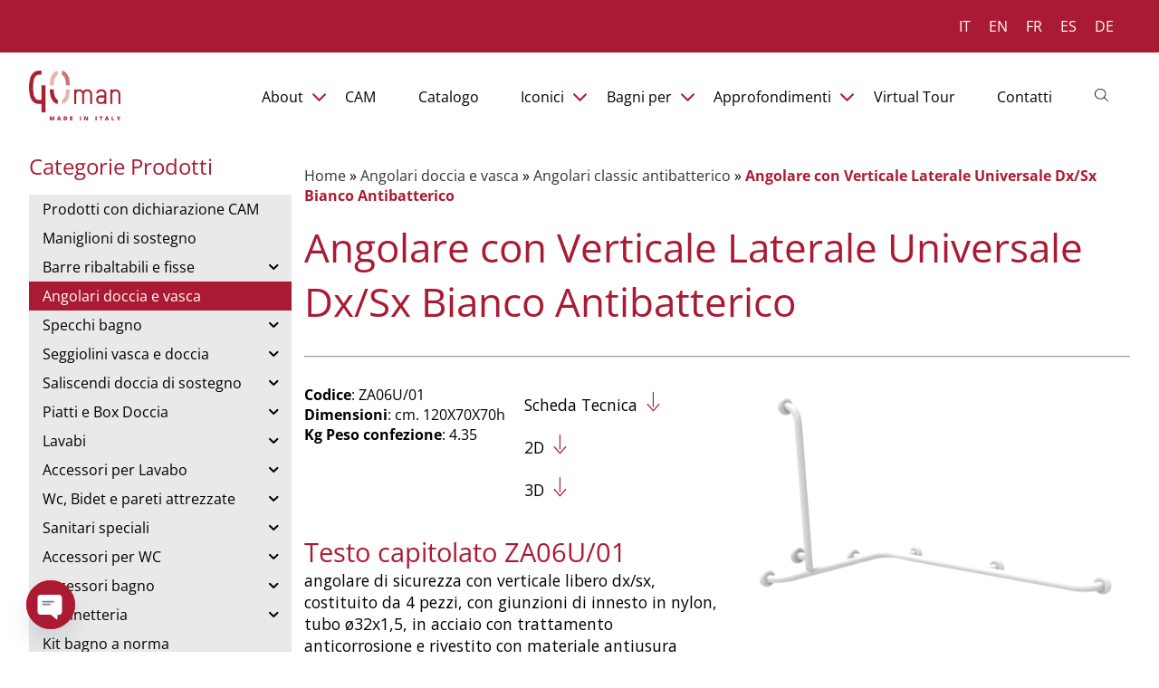

--- FILE ---
content_type: text/html; charset=UTF-8
request_url: https://www.goman.it/bagni-per-disabili/angolare-con-verticale-laterale-universale-dx-sx-bianco-antibatterico-2/
body_size: 29220
content:
<!doctype html><html lang="it-IT"><head><style>img.lazy{min-height:1px}</style><link href="https://www.goman.it/wp-content/plugins/w3-total-cache/pub/js/lazyload.min.js" as="script"><meta charset="UTF-8"><meta name="viewport" content="width=device-width, initial-scale=1">  <script>!function(f,b,e,v,n,t,s){
			if(f.fbq)return;n=f.fbq=function(){n.callMethod?
		n.callMethod.apply(n,arguments):n.queue.push(arguments)};
		if(!f._fbq)f._fbq=n;n.push=n;n.loaded=!0;n.version='2.0';
		n.queue=[];t=b.createElement(e);t.async=!0;
		t.src=v;s=b.getElementsByTagName(e)[0];
		s.parentNode.insertBefore(t,s)}(window,document,'script','https://connect.facebook.net/en_US/fbevents.js');
		fbq('init', '392486591118743'); 
		fbq('track', 'PageView');</script>    <script defer src="https://www.googletagmanager.com/gtag/js?id=G-PBH0PQM7JT"></script> <script>window.dataLayer = window.dataLayer || [];
		function gtag(){dataLayer.push(arguments);}
		gtag('js', new Date());
		gtag('config', 'G-PBH0PQM7JT');
		gtag('config', 'AW-766009334');</script> <meta name='robots' content='index, follow, max-image-preview:large, max-snippet:-1, max-video-preview:-1' /><link media="all" href="https://www.goman.it/wp-content/cache/autoptimize/css/autoptimize_cbd0c5933d2909f0414f86cbc75009db.css" rel="stylesheet"><link media="only screen and (max-width: 768px)" href="https://www.goman.it/wp-content/cache/autoptimize/css/autoptimize_6fe211f8bb15af76999ce9135805d7af.css" rel="stylesheet"><title>Angolare con Verticale Laterale Universale Dx/Sx Bianco Antibatterico - Goman</title><link rel="canonical" href="https://www.goman.it/bagni-per-disabili/angolare-con-verticale-laterale-universale-dx-sx-bianco-antibatterico-2/" /><meta property="og:locale" content="it_IT" /><meta property="og:type" content="article" /><meta property="og:title" content="Angolare con Verticale Laterale Universale Dx/Sx Bianco Antibatterico - Goman" /><meta property="og:description" content="ANGOLARE DI SICUREZZA con VERTICALE LIBERO DX/SX, COSTITUITO DA 4 PEZZI, con GIUNZIONI DI INNESTO IN NYLON, TUBO Ø32X1,5, IN ACCIAIO con TRATTAMENTO ANTICORROSIONE e RIVESTITO con MATERIALE ANTIUSURA EPOSSIPOLIESTERE COLORE BIANCO RAL9016: con PROPRIETÀ ANTIBATTERICHE DEI SALI D&#039;ARGENTO BIO-GOMAN, con 4 RINFORZI DI PORTATA, COMPLETO DI: VITE SVASATA DI UNIONE Ø10, PIATTELLI per FISSAGGIO a PARETE IN ACCIAIO INOX AISI304, a 6 FORI, ROSONI ACCIAIO INOX AISI430 FUNZIONE &quot;ANTIVANDALO&quot;. DIMENSIONE MM. 700X1200X700(H). CE DISPOSITIVO MEDICALE, GARANZIA 10 ANNI. CAPACITÀ DI CARICO 150 KG. TIPO GOMAN CODICE ZA06U/01." /><meta property="og:url" content="https://www.goman.it/bagni-per-disabili/angolare-con-verticale-laterale-universale-dx-sx-bianco-antibatterico-2/" /><meta property="og:site_name" content="Goman" /><meta property="article:publisher" content="https://www.facebook.com/GomanSrlItalia/" /><meta property="article:modified_time" content="2024-10-04T07:27:19+00:00" /><meta property="og:image" content="https://www.goman.it/wp-content/uploads/2024/01/ZA06U_01.png" /><meta property="og:image:width" content="1580" /><meta property="og:image:height" content="944" /><meta property="og:image:type" content="image/png" /><meta name="twitter:card" content="summary_large_image" /> <script type="application/ld+json" class="yoast-schema-graph">{"@context":"https://schema.org","@graph":[{"@type":"WebPage","@id":"https://www.goman.it/bagni-per-disabili/angolare-con-verticale-laterale-universale-dx-sx-bianco-antibatterico-2/","url":"https://www.goman.it/bagni-per-disabili/angolare-con-verticale-laterale-universale-dx-sx-bianco-antibatterico-2/","name":"Angolare con Verticale Laterale Universale Dx/Sx Bianco Antibatterico - Goman","isPartOf":{"@id":"https://www.goman.it/#website"},"primaryImageOfPage":{"@id":"https://www.goman.it/bagni-per-disabili/angolare-con-verticale-laterale-universale-dx-sx-bianco-antibatterico-2/#primaryimage"},"image":{"@id":"https://www.goman.it/bagni-per-disabili/angolare-con-verticale-laterale-universale-dx-sx-bianco-antibatterico-2/#primaryimage"},"thumbnailUrl":"https://www.goman.it/wp-content/uploads/2024/01/ZA06U_01.png","datePublished":"2024-01-22T15:32:19+00:00","dateModified":"2024-10-04T07:27:19+00:00","breadcrumb":{"@id":"https://www.goman.it/bagni-per-disabili/angolare-con-verticale-laterale-universale-dx-sx-bianco-antibatterico-2/#breadcrumb"},"inLanguage":"it-IT","potentialAction":[{"@type":"ReadAction","target":["https://www.goman.it/bagni-per-disabili/angolare-con-verticale-laterale-universale-dx-sx-bianco-antibatterico-2/"]}]},{"@type":"ImageObject","inLanguage":"it-IT","@id":"https://www.goman.it/bagni-per-disabili/angolare-con-verticale-laterale-universale-dx-sx-bianco-antibatterico-2/#primaryimage","url":"https://www.goman.it/wp-content/uploads/2024/01/ZA06U_01.png","contentUrl":"https://www.goman.it/wp-content/uploads/2024/01/ZA06U_01.png","width":1580,"height":944},{"@type":"BreadcrumbList","@id":"https://www.goman.it/bagni-per-disabili/angolare-con-verticale-laterale-universale-dx-sx-bianco-antibatterico-2/#breadcrumb","itemListElement":[{"@type":"ListItem","position":1,"name":"Home","item":"https://www.goman.it/"},{"@type":"ListItem","position":2,"name":"Catalogo Goman","item":"https://www.goman.it/catalogo/"},{"@type":"ListItem","position":3,"name":"Angolari doccia e vasca","item":"https://www.goman.it/angolari-doccia-e-vasca-bagno-disabili-anziani/"},{"@type":"ListItem","position":4,"name":"Angolari classic antibatterico","item":"https://www.goman.it/angolari-doccia-e-vasca-bagno-disabili-anziani/angolari-classic-antibatterico/"},{"@type":"ListItem","position":5,"name":"Angolare con Verticale Laterale Universale Dx/Sx Bianco Antibatterico"}]},{"@type":"WebSite","@id":"https://www.goman.it/#website","url":"https://www.goman.it/","name":"Goman - Bagni disabili ausili e sanitari","description":"","publisher":{"@id":"https://www.goman.it/#organization"},"potentialAction":[{"@type":"SearchAction","target":{"@type":"EntryPoint","urlTemplate":"https://www.goman.it/?s={search_term_string}"},"query-input":{"@type":"PropertyValueSpecification","valueRequired":true,"valueName":"search_term_string"}}],"inLanguage":"it-IT"},{"@type":"Organization","@id":"https://www.goman.it/#organization","name":"Goman S.r.l","url":"https://www.goman.it/","logo":{"@type":"ImageObject","inLanguage":"it-IT","@id":"https://www.goman.it/#/schema/logo/image/","url":"https://www.goman.it/wp-content/uploads/2023/06/logo-goman.png","contentUrl":"https://www.goman.it/wp-content/uploads/2023/06/logo-goman.png","width":180,"height":83,"caption":"Goman S.r.l"},"image":{"@id":"https://www.goman.it/#/schema/logo/image/"},"sameAs":["https://www.facebook.com/GomanSrlItalia/","https://www.instagram.com/goman_srl/","https://www.youtube.com/channel/UCwepqj612bALgavDdWhNdzw","https://www.linkedin.com/company/goman-srl"]}]}</script> <link rel='dns-prefetch' href='//fonts.googleapis.com' /><link rel="alternate" type="application/rss+xml" title="Goman &raquo; Feed" href="https://www.goman.it/feed/" /><link rel="alternate" type="application/rss+xml" title="Goman &raquo; Feed dei commenti" href="https://www.goman.it/comments/feed/" /><link rel="alternate" type="application/rss+xml" title="Goman &raquo; Angolare con Verticale Laterale Universale Dx/Sx Bianco Antibatterico Feed dei commenti" href="https://www.goman.it/bagni-per-disabili/angolare-con-verticale-laterale-universale-dx-sx-bianco-antibatterico-2/feed/" /><link rel="alternate" title="oEmbed (JSON)" type="application/json+oembed" href="https://www.goman.it/wp-json/oembed/1.0/embed?url=https%3A%2F%2Fwww.goman.it%2Fbagni-per-disabili%2Fangolare-con-verticale-laterale-universale-dx-sx-bianco-antibatterico-2%2F" /><link rel="alternate" title="oEmbed (XML)" type="text/xml+oembed" href="https://www.goman.it/wp-json/oembed/1.0/embed?url=https%3A%2F%2Fwww.goman.it%2Fbagni-per-disabili%2Fangolare-con-verticale-laterale-universale-dx-sx-bianco-antibatterico-2%2F&#038;format=xml" /><style id='wp-img-auto-sizes-contain-inline-css'>img:is([sizes=auto i],[sizes^="auto," i]){contain-intrinsic-size:3000px 1500px}
/*# sourceURL=wp-img-auto-sizes-contain-inline-css */</style><style id='wp-emoji-styles-inline-css'>img.wp-smiley, img.emoji {
		display: inline !important;
		border: none !important;
		box-shadow: none !important;
		height: 1em !important;
		width: 1em !important;
		margin: 0 0.07em !important;
		vertical-align: -0.1em !important;
		background: none !important;
		padding: 0 !important;
	}
/*# sourceURL=wp-emoji-styles-inline-css */</style><style id='global-styles-inline-css'>:root{--wp--preset--aspect-ratio--square: 1;--wp--preset--aspect-ratio--4-3: 4/3;--wp--preset--aspect-ratio--3-4: 3/4;--wp--preset--aspect-ratio--3-2: 3/2;--wp--preset--aspect-ratio--2-3: 2/3;--wp--preset--aspect-ratio--16-9: 16/9;--wp--preset--aspect-ratio--9-16: 9/16;--wp--preset--color--black: #000000;--wp--preset--color--cyan-bluish-gray: #abb8c3;--wp--preset--color--white: #ffffff;--wp--preset--color--pale-pink: #f78da7;--wp--preset--color--vivid-red: #cf2e2e;--wp--preset--color--luminous-vivid-orange: #ff6900;--wp--preset--color--luminous-vivid-amber: #fcb900;--wp--preset--color--light-green-cyan: #7bdcb5;--wp--preset--color--vivid-green-cyan: #00d084;--wp--preset--color--pale-cyan-blue: #8ed1fc;--wp--preset--color--vivid-cyan-blue: #0693e3;--wp--preset--color--vivid-purple: #9b51e0;--wp--preset--gradient--vivid-cyan-blue-to-vivid-purple: linear-gradient(135deg,rgb(6,147,227) 0%,rgb(155,81,224) 100%);--wp--preset--gradient--light-green-cyan-to-vivid-green-cyan: linear-gradient(135deg,rgb(122,220,180) 0%,rgb(0,208,130) 100%);--wp--preset--gradient--luminous-vivid-amber-to-luminous-vivid-orange: linear-gradient(135deg,rgb(252,185,0) 0%,rgb(255,105,0) 100%);--wp--preset--gradient--luminous-vivid-orange-to-vivid-red: linear-gradient(135deg,rgb(255,105,0) 0%,rgb(207,46,46) 100%);--wp--preset--gradient--very-light-gray-to-cyan-bluish-gray: linear-gradient(135deg,rgb(238,238,238) 0%,rgb(169,184,195) 100%);--wp--preset--gradient--cool-to-warm-spectrum: linear-gradient(135deg,rgb(74,234,220) 0%,rgb(151,120,209) 20%,rgb(207,42,186) 40%,rgb(238,44,130) 60%,rgb(251,105,98) 80%,rgb(254,248,76) 100%);--wp--preset--gradient--blush-light-purple: linear-gradient(135deg,rgb(255,206,236) 0%,rgb(152,150,240) 100%);--wp--preset--gradient--blush-bordeaux: linear-gradient(135deg,rgb(254,205,165) 0%,rgb(254,45,45) 50%,rgb(107,0,62) 100%);--wp--preset--gradient--luminous-dusk: linear-gradient(135deg,rgb(255,203,112) 0%,rgb(199,81,192) 50%,rgb(65,88,208) 100%);--wp--preset--gradient--pale-ocean: linear-gradient(135deg,rgb(255,245,203) 0%,rgb(182,227,212) 50%,rgb(51,167,181) 100%);--wp--preset--gradient--electric-grass: linear-gradient(135deg,rgb(202,248,128) 0%,rgb(113,206,126) 100%);--wp--preset--gradient--midnight: linear-gradient(135deg,rgb(2,3,129) 0%,rgb(40,116,252) 100%);--wp--preset--font-size--small: 13px;--wp--preset--font-size--medium: 20px;--wp--preset--font-size--large: 36px;--wp--preset--font-size--x-large: 42px;--wp--preset--spacing--20: 0.44rem;--wp--preset--spacing--30: 0.67rem;--wp--preset--spacing--40: 1rem;--wp--preset--spacing--50: 1.5rem;--wp--preset--spacing--60: 2.25rem;--wp--preset--spacing--70: 3.38rem;--wp--preset--spacing--80: 5.06rem;--wp--preset--shadow--natural: 6px 6px 9px rgba(0, 0, 0, 0.2);--wp--preset--shadow--deep: 12px 12px 50px rgba(0, 0, 0, 0.4);--wp--preset--shadow--sharp: 6px 6px 0px rgba(0, 0, 0, 0.2);--wp--preset--shadow--outlined: 6px 6px 0px -3px rgb(255, 255, 255), 6px 6px rgb(0, 0, 0);--wp--preset--shadow--crisp: 6px 6px 0px rgb(0, 0, 0);}:where(.is-layout-flex){gap: 0.5em;}:where(.is-layout-grid){gap: 0.5em;}body .is-layout-flex{display: flex;}.is-layout-flex{flex-wrap: wrap;align-items: center;}.is-layout-flex > :is(*, div){margin: 0;}body .is-layout-grid{display: grid;}.is-layout-grid > :is(*, div){margin: 0;}:where(.wp-block-columns.is-layout-flex){gap: 2em;}:where(.wp-block-columns.is-layout-grid){gap: 2em;}:where(.wp-block-post-template.is-layout-flex){gap: 1.25em;}:where(.wp-block-post-template.is-layout-grid){gap: 1.25em;}.has-black-color{color: var(--wp--preset--color--black) !important;}.has-cyan-bluish-gray-color{color: var(--wp--preset--color--cyan-bluish-gray) !important;}.has-white-color{color: var(--wp--preset--color--white) !important;}.has-pale-pink-color{color: var(--wp--preset--color--pale-pink) !important;}.has-vivid-red-color{color: var(--wp--preset--color--vivid-red) !important;}.has-luminous-vivid-orange-color{color: var(--wp--preset--color--luminous-vivid-orange) !important;}.has-luminous-vivid-amber-color{color: var(--wp--preset--color--luminous-vivid-amber) !important;}.has-light-green-cyan-color{color: var(--wp--preset--color--light-green-cyan) !important;}.has-vivid-green-cyan-color{color: var(--wp--preset--color--vivid-green-cyan) !important;}.has-pale-cyan-blue-color{color: var(--wp--preset--color--pale-cyan-blue) !important;}.has-vivid-cyan-blue-color{color: var(--wp--preset--color--vivid-cyan-blue) !important;}.has-vivid-purple-color{color: var(--wp--preset--color--vivid-purple) !important;}.has-black-background-color{background-color: var(--wp--preset--color--black) !important;}.has-cyan-bluish-gray-background-color{background-color: var(--wp--preset--color--cyan-bluish-gray) !important;}.has-white-background-color{background-color: var(--wp--preset--color--white) !important;}.has-pale-pink-background-color{background-color: var(--wp--preset--color--pale-pink) !important;}.has-vivid-red-background-color{background-color: var(--wp--preset--color--vivid-red) !important;}.has-luminous-vivid-orange-background-color{background-color: var(--wp--preset--color--luminous-vivid-orange) !important;}.has-luminous-vivid-amber-background-color{background-color: var(--wp--preset--color--luminous-vivid-amber) !important;}.has-light-green-cyan-background-color{background-color: var(--wp--preset--color--light-green-cyan) !important;}.has-vivid-green-cyan-background-color{background-color: var(--wp--preset--color--vivid-green-cyan) !important;}.has-pale-cyan-blue-background-color{background-color: var(--wp--preset--color--pale-cyan-blue) !important;}.has-vivid-cyan-blue-background-color{background-color: var(--wp--preset--color--vivid-cyan-blue) !important;}.has-vivid-purple-background-color{background-color: var(--wp--preset--color--vivid-purple) !important;}.has-black-border-color{border-color: var(--wp--preset--color--black) !important;}.has-cyan-bluish-gray-border-color{border-color: var(--wp--preset--color--cyan-bluish-gray) !important;}.has-white-border-color{border-color: var(--wp--preset--color--white) !important;}.has-pale-pink-border-color{border-color: var(--wp--preset--color--pale-pink) !important;}.has-vivid-red-border-color{border-color: var(--wp--preset--color--vivid-red) !important;}.has-luminous-vivid-orange-border-color{border-color: var(--wp--preset--color--luminous-vivid-orange) !important;}.has-luminous-vivid-amber-border-color{border-color: var(--wp--preset--color--luminous-vivid-amber) !important;}.has-light-green-cyan-border-color{border-color: var(--wp--preset--color--light-green-cyan) !important;}.has-vivid-green-cyan-border-color{border-color: var(--wp--preset--color--vivid-green-cyan) !important;}.has-pale-cyan-blue-border-color{border-color: var(--wp--preset--color--pale-cyan-blue) !important;}.has-vivid-cyan-blue-border-color{border-color: var(--wp--preset--color--vivid-cyan-blue) !important;}.has-vivid-purple-border-color{border-color: var(--wp--preset--color--vivid-purple) !important;}.has-vivid-cyan-blue-to-vivid-purple-gradient-background{background: var(--wp--preset--gradient--vivid-cyan-blue-to-vivid-purple) !important;}.has-light-green-cyan-to-vivid-green-cyan-gradient-background{background: var(--wp--preset--gradient--light-green-cyan-to-vivid-green-cyan) !important;}.has-luminous-vivid-amber-to-luminous-vivid-orange-gradient-background{background: var(--wp--preset--gradient--luminous-vivid-amber-to-luminous-vivid-orange) !important;}.has-luminous-vivid-orange-to-vivid-red-gradient-background{background: var(--wp--preset--gradient--luminous-vivid-orange-to-vivid-red) !important;}.has-very-light-gray-to-cyan-bluish-gray-gradient-background{background: var(--wp--preset--gradient--very-light-gray-to-cyan-bluish-gray) !important;}.has-cool-to-warm-spectrum-gradient-background{background: var(--wp--preset--gradient--cool-to-warm-spectrum) !important;}.has-blush-light-purple-gradient-background{background: var(--wp--preset--gradient--blush-light-purple) !important;}.has-blush-bordeaux-gradient-background{background: var(--wp--preset--gradient--blush-bordeaux) !important;}.has-luminous-dusk-gradient-background{background: var(--wp--preset--gradient--luminous-dusk) !important;}.has-pale-ocean-gradient-background{background: var(--wp--preset--gradient--pale-ocean) !important;}.has-electric-grass-gradient-background{background: var(--wp--preset--gradient--electric-grass) !important;}.has-midnight-gradient-background{background: var(--wp--preset--gradient--midnight) !important;}.has-small-font-size{font-size: var(--wp--preset--font-size--small) !important;}.has-medium-font-size{font-size: var(--wp--preset--font-size--medium) !important;}.has-large-font-size{font-size: var(--wp--preset--font-size--large) !important;}.has-x-large-font-size{font-size: var(--wp--preset--font-size--x-large) !important;}
/*# sourceURL=global-styles-inline-css */</style><style id='classic-theme-styles-inline-css'>/*! This file is auto-generated */
.wp-block-button__link{color:#fff;background-color:#32373c;border-radius:9999px;box-shadow:none;text-decoration:none;padding:calc(.667em + 2px) calc(1.333em + 2px);font-size:1.125em}.wp-block-file__button{background:#32373c;color:#fff;text-decoration:none}
/*# sourceURL=/wp-includes/css/classic-themes.min.css */</style><link rel='stylesheet' id='dashicons-css' href='https://www.goman.it/wp-includes/css/dashicons.min.css?ver=2ce77b8d201feada8276056a16cda2d2' media='all' /><style id='woocommerce-inline-inline-css'>.woocommerce form .form-row .required { visibility: visible; }
/*# sourceURL=woocommerce-inline-inline-css */</style><style id='wpml-legacy-horizontal-list-0-inline-css'>.wpml-ls-statics-shortcode_actions a, .wpml-ls-statics-shortcode_actions .wpml-ls-sub-menu a, .wpml-ls-statics-shortcode_actions .wpml-ls-sub-menu a:link, .wpml-ls-statics-shortcode_actions li:not(.wpml-ls-current-language) .wpml-ls-link, .wpml-ls-statics-shortcode_actions li:not(.wpml-ls-current-language) .wpml-ls-link:link {color:#ffffff;}.wpml-ls-statics-shortcode_actions .wpml-ls-sub-menu a:hover,.wpml-ls-statics-shortcode_actions .wpml-ls-sub-menu a:focus, .wpml-ls-statics-shortcode_actions .wpml-ls-sub-menu a:link:hover, .wpml-ls-statics-shortcode_actions .wpml-ls-sub-menu a:link:focus {color:#f0f0f0;}.wpml-ls-statics-shortcode_actions .wpml-ls-current-language > a {color:#ffffff;}.wpml-ls-statics-shortcode_actions .wpml-ls-current-language:hover>a, .wpml-ls-statics-shortcode_actions .wpml-ls-current-language>a:focus {color:#f0f0f0;}
/*# sourceURL=wpml-legacy-horizontal-list-0-inline-css */</style><link rel='stylesheet' id='custom-google-fonts-css' href='//fonts.googleapis.com/css?family=Open+Sans&#038;ver=3.4.8' media='all' /> <script src="https://www.goman.it/wp-includes/js/jquery/jquery.min.js?ver=3.7.1" id="jquery-core-js"></script> <script defer src="https://www.goman.it/wp-includes/js/jquery/jquery-migrate.min.js?ver=3.4.1" id="jquery-migrate-js"></script> <script id="jquery-js-after">if (typeof (window.wpfReadyList) == "undefined") {
			var v = jQuery.fn.jquery;
			if (v && parseInt(v) >= 3 && window.self === window.top) {
				var readyList=[];
				window.originalReadyMethod = jQuery.fn.ready;
				jQuery.fn.ready = function(){
					if(arguments.length && arguments.length > 0 && typeof arguments[0] === "function") {
						readyList.push({"c": this, "a": arguments});
					}
					return window.originalReadyMethod.apply( this, arguments );
				};
				window.wpfReadyList = readyList;
			}}
//# sourceURL=jquery-js-after</script> <script id="wpml-cookie-js-extra">var wpml_cookies = {"wp-wpml_current_language":{"value":"it","expires":1,"path":"/"}};
var wpml_cookies = {"wp-wpml_current_language":{"value":"it","expires":1,"path":"/"}};
//# sourceURL=wpml-cookie-js-extra</script> <script src="https://www.goman.it/wp-content/cache/autoptimize/js/autoptimize_single_f3606e4db5e156a1b086bcfeb3b2d9b4.js?ver=476000" id="wpml-cookie-js" defer data-wp-strategy="defer"></script> <script src="https://www.goman.it/wp-content/plugins/woocommerce/assets/js/jquery-blockui/jquery.blockUI.min.js?ver=2.7.0-wc.9.8.6" id="jquery-blockui-js" defer data-wp-strategy="defer"></script> <script id="wc-add-to-cart-js-extra">var wc_add_to_cart_params = {"ajax_url":"/wp-admin/admin-ajax.php","wc_ajax_url":"/?wc-ajax=%%endpoint%%","i18n_view_cart":"Visualizza carrello","cart_url":"https://www.goman.it/?page_id=9327","is_cart":"","cart_redirect_after_add":"no"};
//# sourceURL=wc-add-to-cart-js-extra</script> <script src="https://www.goman.it/wp-content/plugins/woocommerce/assets/js/frontend/add-to-cart.min.js?ver=9.8.6" id="wc-add-to-cart-js" defer data-wp-strategy="defer"></script> <script id="wc-single-product-js-extra">var wc_single_product_params = {"i18n_required_rating_text":"Seleziona una valutazione","i18n_rating_options":["1 stella su 5","2 stelle su 5","3 stelle su 5","4 stelle su 5","5 stelle su 5"],"i18n_product_gallery_trigger_text":"Visualizza la galleria di immagini a schermo intero","review_rating_required":"yes","flexslider":{"rtl":false,"animation":"slide","smoothHeight":true,"directionNav":false,"controlNav":"thumbnails","slideshow":false,"animationSpeed":500,"animationLoop":false,"allowOneSlide":false},"zoom_enabled":"","zoom_options":[],"photoswipe_enabled":"","photoswipe_options":{"shareEl":false,"closeOnScroll":false,"history":false,"hideAnimationDuration":0,"showAnimationDuration":0},"flexslider_enabled":""};
//# sourceURL=wc-single-product-js-extra</script> <script src="https://www.goman.it/wp-content/plugins/woocommerce/assets/js/frontend/single-product.min.js?ver=9.8.6" id="wc-single-product-js" defer data-wp-strategy="defer"></script> <script src="https://www.goman.it/wp-content/plugins/woocommerce/assets/js/js-cookie/js.cookie.min.js?ver=2.1.4-wc.9.8.6" id="js-cookie-js" defer data-wp-strategy="defer"></script> <script id="woocommerce-js-extra">var woocommerce_params = {"ajax_url":"/wp-admin/admin-ajax.php","wc_ajax_url":"/?wc-ajax=%%endpoint%%","i18n_password_show":"Mostra password","i18n_password_hide":"Nascondi password"};
//# sourceURL=woocommerce-js-extra</script> <script src="https://www.goman.it/wp-content/plugins/woocommerce/assets/js/frontend/woocommerce.min.js?ver=9.8.6" id="woocommerce-js" defer data-wp-strategy="defer"></script> <script defer src="https://www.goman.it/wp-content/cache/autoptimize/js/autoptimize_single_3e688c1be0276366f2e385831962377a.js?ver=1.12.6" id="iksm-public-script-js"></script> <script defer src="https://www.goman.it/wp-content/cache/autoptimize/js/autoptimize_single_ebeed95ce29f8ef4a9518af193a0f765.js?ver=1.12.6" id="iksm-menu-script-js"></script> <script defer src="https://www.goman.it/wp-content/cache/autoptimize/js/autoptimize_single_d37bafaf6b0a416ce919924296f36ffb.js?ver=2ce77b8d201feada8276056a16cda2d2" id="mmenu-js-js"></script> <script defer src="https://www.goman.it/wp-content/themes/goman/js/owl.carousel.min.js?ver=2ce77b8d201feada8276056a16cda2d2" id="owl-js-js"></script> <script defer src="https://www.goman.it/wp-content/cache/autoptimize/js/autoptimize_single_4a95b4fc66228f661baafdb5df639139.js?ver=2ce77b8d201feada8276056a16cda2d2" id="custom-js-js"></script> <script id="tp-tools-js-before">window.ESG ??={};ESG.E ??={};ESG.E.site_url='https://www.goman.it';ESG.E.plugin_url='https://www.goman.it/wp-content/plugins/essential-grid/';ESG.E.ajax_url='https://www.goman.it/wp-admin/admin-ajax.php';ESG.E.nonce='0e508f8cdd';ESG.E.tptools=true;ESG.E.waitTptFunc ??=[];ESG.F ??={};ESG.F.waitTpt=() =>{if ( typeof jQuery==='undefined' ||!window?._tpt?.regResource ||!ESG?.E?.plugin_url ||(!ESG.E.tptools && !window?.SR7?.E?.plugin_url) ) return setTimeout(ESG.F.waitTpt,29);if (!window._tpt.gsap) window._tpt.regResource({id:'tpgsap',url:ESG.E.tptools && ESG.E.plugin_url+'/public/assets/js/libs/tpgsap.js' ||SR7.E.plugin_url + 'public/js/libs/tpgsap.js'});_tpt.checkResources(['tpgsap']).then(() =>{if (window.tpGS && !_tpt?.Back){_tpt.eases=tpGS.eases;Object.keys(_tpt.eases).forEach((e) => {_tpt[e] ===undefined && (_tpt[e]=tpGS[e])});}ESG.E.waitTptFunc.forEach((f) =>{typeof f ==='function' && f();});ESG.E.waitTptFunc=[];});}
//# sourceURL=tp-tools-js-before</script> <script defer src="https://www.goman.it/wp-content/cache/autoptimize/js/autoptimize_single_03336ca2612f1e3f003ec04cc4c981d0.js?ver=6.7.36" id="tp-tools-js" data-wp-strategy="async"></script> <script id="wpml-xdomain-data-js-extra">var wpml_xdomain_data = {"css_selector":"wpml-ls-item","ajax_url":"https://www.goman.it/wp-admin/admin-ajax.php","current_lang":"it","_nonce":"e107261a02"};
//# sourceURL=wpml-xdomain-data-js-extra</script> <script src="https://www.goman.it/wp-content/cache/autoptimize/js/autoptimize_single_8291e3aabf2bd77ab63cba74a5191ccb.js?ver=476000" id="wpml-xdomain-data-js" defer data-wp-strategy="defer"></script> <link rel="https://api.w.org/" href="https://www.goman.it/wp-json/" /><link rel="alternate" title="JSON" type="application/json" href="https://www.goman.it/wp-json/wp/v2/product/4487" /><link rel="EditURI" type="application/rsd+xml" title="RSD" href="https://www.goman.it/xmlrpc.php?rsd" /><link rel='shortlink' href='https://www.goman.it/?p=4487' /><meta name="generator" content="WPML ver:4.7.6 stt:1,4,3,27,2;" /><style type="text/css" id="iksm-dynamic-style"></style><style>.dgwt-wcas-ico-magnifier,.dgwt-wcas-ico-magnifier-handler{max-width:20px}.dgwt-wcas-search-wrapp{max-width:600px}</style><link rel="pingback" href="https://www.goman.it/xmlrpc.php"> <noscript><style>.woocommerce-product-gallery{ opacity: 1 !important; }</style></noscript><link rel="icon" href="https://www.goman.it/wp-content/uploads/2024/01/cropped-favicon-goman-32x32.jpg" sizes="32x32" /><link rel="icon" href="https://www.goman.it/wp-content/uploads/2024/01/cropped-favicon-goman-192x192.jpg" sizes="192x192" /><link rel="apple-touch-icon" href="https://www.goman.it/wp-content/uploads/2024/01/cropped-favicon-goman-180x180.jpg" /><meta name="msapplication-TileImage" content="https://www.goman.it/wp-content/uploads/2024/01/cropped-favicon-goman-270x270.jpg" /></head><body class="wp-singular product-template-default single single-product postid-4487 wp-theme-goman theme-goman woocommerce woocommerce-page woocommerce-no-js"> <noscript><img class="lazy" height="1" width="1" src="data:image/svg+xml,%3Csvg%20xmlns='http://www.w3.org/2000/svg'%20viewBox='0%200%201%201'%3E%3C/svg%3E" data-src="https://www.facebook.com/tr?id=392486591118743&ev=PageView&noscript=1"/></noscript><div id="page" class="site"><div class="top-bar"><div class="wpml-ls-statics-shortcode_actions wpml-ls wpml-ls-legacy-list-horizontal"><ul><li class="wpml-ls-slot-shortcode_actions wpml-ls-item wpml-ls-item-it wpml-ls-current-language wpml-ls-first-item wpml-ls-item-legacy-list-horizontal"> <a href="https://www.goman.it/bagni-per-disabili/angolare-con-verticale-laterale-universale-dx-sx-bianco-antibatterico-2/" class="wpml-ls-link"> <span class="wpml-ls-native">IT</span></a></li><li class="wpml-ls-slot-shortcode_actions wpml-ls-item wpml-ls-item-en wpml-ls-item-legacy-list-horizontal"> <a href="https://www.gomansrl.com/bathrooms-for-disabled/corner-handrail-with-right-left-lateral-vertical-universal-rod-2/" class="wpml-ls-link"> <span class="wpml-ls-native" lang="en">EN</span></a></li><li class="wpml-ls-slot-shortcode_actions wpml-ls-item wpml-ls-item-fr wpml-ls-item-legacy-list-horizontal"> <a href="https://www.goman.fr/salle-de-bain-pour-handicapees/barre-dangle-avec-montant-vertical-lateral-universel-4/" class="wpml-ls-link"> <span class="wpml-ls-native" lang="fr">FR</span></a></li><li class="wpml-ls-slot-shortcode_actions wpml-ls-item wpml-ls-item-es wpml-ls-item-legacy-list-horizontal"> <a href="https://www.goman.es/bano-para-discapacitados/angular-con-vertical-lateral-universal-dcha-izda-4/" class="wpml-ls-link"> <span class="wpml-ls-native" lang="es">ES</span></a></li><li class="wpml-ls-slot-shortcode_actions wpml-ls-item wpml-ls-item-de wpml-ls-last-item wpml-ls-item-legacy-list-horizontal"> <a href="https://www.gomansrl.de/badezimmer-fur-behinderte/winkelgriff-mit-seitlicher-universalvertikalstange-6/" class="wpml-ls-link"> <span class="wpml-ls-native" lang="de">DE</span></a></li></ul></div></div><header id="forScroll" class="main-menu"><div class="col-1"> <a href="https://www.goman.it"> <img class="logo-menu lazy" width="145" height="80" title="Goman" alt="Goman" src="data:image/svg+xml,%3Csvg%20xmlns='http://www.w3.org/2000/svg'%20viewBox='0%200%20145%2080'%3E%3C/svg%3E" data-src="https://www.goman.it/wp-content/uploads/2024/02/Goman_Logo_madeinitaly-1.png"> </a></div><div class="col-10"><div class="menu-goman-container"><ul id="menu-goman" class="menuDesktop"><li id="menu-item-2079" class="menu-item menu-item-type-post_type menu-item-object-page menu-item-has-children menu-item-2079"><a href="https://www.goman.it/azienda/">About</a><ul class="sub-menu"><li id="menu-item-2558" class="menu-item menu-item-type-post_type menu-item-object-page menu-item-2558"><a href="https://www.goman.it/azienda/">Azienda</a></li><li id="menu-item-2559" class="menu-item menu-item-type-custom menu-item-object-custom menu-item-2559"><a href="/azienda/#mission-valori">Mission e Valori</a></li><li id="menu-item-2560" class="menu-item menu-item-type-custom menu-item-object-custom menu-item-2560"><a href="/azienda/#riconoscimenti">Riconoscimenti</a></li><li id="menu-item-16464" class="menu-item menu-item-type-post_type menu-item-object-page menu-item-16464"><a href="https://www.goman.it/rating-esg-legalita/">Rating ESG e Legalità</a></li></ul></li><li id="menu-item-9309" class="menu-item menu-item-type-post_type menu-item-object-page menu-item-9309"><a href="https://www.goman.it/goman-cam-criteri-ambientali-minimi/">CAM</a></li><li id="menu-item-4790" class="menu-item menu-item-type-post_type menu-item-object-page menu-item-4790"><a href="https://www.goman.it/bagni-per-disabili/">Catalogo</a></li><li id="menu-item-2561" class="menu-item menu-item-type-custom menu-item-object-custom menu-item-has-children menu-item-2561"><a href="#">Iconici</a><ul class="sub-menu"><li id="menu-item-2565" class="shade menu-item menu-item-type-post_type menu-item-object-page menu-item-2565"><a href="https://www.goman.it/barra-ribaltabile-shade/">Barra Shade</a></li><li id="menu-item-2566" class="shine menu-item menu-item-type-post_type menu-item-object-page menu-item-2566"><a href="https://www.goman.it/lavabo-sospeso-shine/">Lavabo Shine</a></li><li id="menu-item-2564" class="prime menu-item menu-item-type-post_type menu-item-object-page menu-item-2564"><a href="https://www.goman.it/lavabo-appoggio-prime/">Lavabo Prime</a></li><li id="menu-item-2562" class="flight menu-item menu-item-type-post_type menu-item-object-page menu-item-2562"><a href="https://www.goman.it/lavabo-universale-flight/">Lavabo Flight</a></li><li id="menu-item-2563" class="newAge menu-item menu-item-type-post_type menu-item-object-page menu-item-2563"><a href="https://www.goman.it/mobile-bagno-new-age/">Mobile New Age</a></li><li id="menu-item-2567" class="vasche menu-item menu-item-type-post_type menu-item-object-page menu-item-2567"><a href="https://www.goman.it/vasche-con-porta-per-anziani/">Vasche con porta</a></li><li id="menu-item-5577" class="estraibile menu-item menu-item-type-post_type menu-item-object-page menu-item-5577"><a href="https://www.goman.it/serie-estraibile/">Serie Estraibile</a></li></ul></li><li id="menu-item-2103" class="menu-item menu-item-type-custom menu-item-object-custom menu-item-has-children menu-item-2103"><a href="#">Bagni per</a><ul class="sub-menu"><li id="menu-item-2574" class="health menu-item menu-item-type-post_type menu-item-object-page menu-item-2574"><a href="https://www.goman.it/design-for-health/">Health</a></li><li id="menu-item-2576" class="living menu-item menu-item-type-post_type menu-item-object-page menu-item-2576"><a href="https://www.goman.it/design-for-living/">Living</a></li><li id="menu-item-2575" class="hospitality menu-item menu-item-type-post_type menu-item-object-page menu-item-2575"><a href="https://www.goman.it/design-for-hospitality/">Hospitality</a></li></ul></li><li id="menu-item-2176" class="menu-item menu-item-type-custom menu-item-object-custom menu-item-has-children menu-item-2176"><a href="#">Approfondimenti</a><ul class="sub-menu"><li id="menu-item-4776" class="menu-item menu-item-type-post_type menu-item-object-page menu-item-4776"><a href="https://www.goman.it/documentazione-bagni-disabili/">Documentazione</a></li><li id="menu-item-7927" class="menu-item menu-item-type-taxonomy menu-item-object-category menu-item-7927"><a href="https://www.goman.it/news/">News</a></li><li id="menu-item-2177" class="menu-item menu-item-type-custom menu-item-object-custom menu-item-2177"><a href="https://www.goman.it/blog/">Blog</a></li><li id="menu-item-2579" class="menu-item menu-item-type-taxonomy menu-item-object-category menu-item-2579"><a href="https://www.goman.it/fiere/">Fiere</a></li><li id="menu-item-5682" class="menu-item menu-item-type-post_type_archive menu-item-object-agevolazioni menu-item-5682"><a href="https://www.goman.it/contributi-agevolazioni-bagno-disabili-anziani/">Contributi e Agevolazioni</a></li></ul></li><li id="menu-item-16412" class="menu-item menu-item-type-post_type menu-item-object-page menu-item-16412"><a href="https://www.goman.it/virtual-tour-bagni-goman/">Virtual Tour</a></li><li id="menu-item-4777" class="menu-item menu-item-type-post_type menu-item-object-page menu-item-4777"><a href="https://www.goman.it/contatti/">Contatti</a></li><li id="menu-item-6057" class="menu-item menu-item-type-custom menu-item-object-custom menu-item-6057"><div  class="dgwt-wcas-search-wrapp dgwt-wcas-has-submit woocommerce dgwt-wcas-style-solaris js-dgwt-wcas-layout-icon-flexible-inv dgwt-wcas-layout-icon-flexible-inv js-dgwt-wcas-mobile-overlay-disabled"> <svg class="dgwt-wcas-loader-circular dgwt-wcas-icon-preloader" viewBox="25 25 50 50"> <circle class="dgwt-wcas-loader-circular-path" cx="50" cy="50" r="20" fill="none"
 stroke-miterlimit="10"/> </svg> <a href="#"  class="dgwt-wcas-search-icon js-dgwt-wcas-search-icon-handler" aria-label="Open search bar"> <svg class="dgwt-wcas-ico-magnifier-handler" xmlns="http://www.w3.org/2000/svg"
 xmlns:xlink="http://www.w3.org/1999/xlink" x="0px" y="0px"
 viewBox="0 0 51.539 51.361" xml:space="preserve"> <path 						 d="M51.539,49.356L37.247,35.065c3.273-3.74,5.272-8.623,5.272-13.983c0-11.742-9.518-21.26-21.26-21.26 S0,9.339,0,21.082s9.518,21.26,21.26,21.26c5.361,0,10.244-1.999,13.983-5.272l14.292,14.292L51.539,49.356z M2.835,21.082 c0-10.176,8.249-18.425,18.425-18.425s18.425,8.249,18.425,18.425S31.436,39.507,21.26,39.507S2.835,31.258,2.835,21.082z"/> </svg> </a><div class="dgwt-wcas-search-icon-arrow"></div><form class="dgwt-wcas-search-form" role="search" action="https://www.goman.it/" method="get"><div class="dgwt-wcas-sf-wrapp"> <label class="screen-reader-text"
 for="dgwt-wcas-search-input-1">Products search</label> <input id="dgwt-wcas-search-input-1"
 type="search"
 class="dgwt-wcas-search-input"
 name="s"
 value=""
 placeholder="Ricerca prodotti"
 autocomplete="off"
 /><div class="dgwt-wcas-preloader"></div><div class="dgwt-wcas-voice-search"></div> <button type="submit"
 aria-label="Search"
 class="dgwt-wcas-search-submit"> <svg class="dgwt-wcas-ico-magnifier" xmlns="http://www.w3.org/2000/svg"
 xmlns:xlink="http://www.w3.org/1999/xlink" x="0px" y="0px"
 viewBox="0 0 51.539 51.361" xml:space="preserve"> <path 						 d="M51.539,49.356L37.247,35.065c3.273-3.74,5.272-8.623,5.272-13.983c0-11.742-9.518-21.26-21.26-21.26 S0,9.339,0,21.082s9.518,21.26,21.26,21.26c5.361,0,10.244-1.999,13.983-5.272l14.292,14.292L51.539,49.356z M2.835,21.082 c0-10.176,8.249-18.425,18.425-18.425s18.425,8.249,18.425,18.425S31.436,39.507,21.26,39.507S2.835,31.258,2.835,21.082z"/> </svg> </button> <input type="hidden" name="post_type" value="product"/> <input type="hidden" name="dgwt_wcas" value="1"/> <input type="hidden" name="lang" value="it"/></div></form></div></li></ul></div></div><div id="custom-mmenu"> <a id="nav-hamburger" href="#menu"><div class="hamburger"><div></div></div></a><nav id="menu" style="display:none"><div class="menu-goman-mobile-container"><ul id="menu-goman-mobile" class="menu"><li id="menu-item-6025" class="menu-item menu-item-type-post_type menu-item-object-page menu-item-has-children menu-item-6025"><a href="https://www.goman.it/azienda/">About</a><ul class="sub-menu"><li id="menu-item-6026" class="menu-item menu-item-type-post_type menu-item-object-page menu-item-6026"><a href="https://www.goman.it/azienda/">Azienda</a></li><li id="menu-item-6027" class="menu-item menu-item-type-custom menu-item-object-custom menu-item-6027"><a href="/azienda/#mission-valori">Mission e Valori</a></li><li id="menu-item-6028" class="menu-item menu-item-type-custom menu-item-object-custom menu-item-6028"><a href="/azienda/#riconoscimenti">Riconoscimenti</a></li><li id="menu-item-9323" class="menu-item menu-item-type-post_type menu-item-object-page menu-item-9323"><a href="https://www.goman.it/goman-cam-criteri-ambientali-minimi/">Ambiente</a></li></ul></li><li id="menu-item-6051" class="menu-item menu-item-type-post_type_archive menu-item-object-product menu-item-has-children menu-item-6051"><a href="https://www.goman.it/catalogo/">Catalogo</a><ul class="sub-menu"><li id="menu-item-6054" class="menu-item menu-item-type-post_type_archive menu-item-object-product menu-item-6054"><a href="https://www.goman.it/catalogo/">Ricerca con filtri</a></li><li id="menu-item-6030" class="menu-item menu-item-type-post_type menu-item-object-page menu-item-6030"><a href="https://www.goman.it/bagni-per-disabili/">Catalogo</a></li></ul></li><li id="menu-item-6031" class="menu-item menu-item-type-custom menu-item-object-custom menu-item-has-children menu-item-6031"><a href="#">Iconici</a><ul class="sub-menu"><li id="menu-item-6032" class="menu-item menu-item-type-post_type menu-item-object-page menu-item-6032"><a href="https://www.goman.it/barra-ribaltabile-shade/">Barra Shade</a></li><li id="menu-item-6034" class="menu-item menu-item-type-post_type menu-item-object-page menu-item-6034"><a href="https://www.goman.it/lavabo-sospeso-shine/">Lavabo Shine</a></li><li id="menu-item-6033" class="menu-item menu-item-type-post_type menu-item-object-page menu-item-6033"><a href="https://www.goman.it/lavabo-appoggio-prime/">Lavabo Prime</a></li><li id="menu-item-6035" class="menu-item menu-item-type-post_type menu-item-object-page menu-item-6035"><a href="https://www.goman.it/lavabo-universale-flight/">Lavabo Flight</a></li><li id="menu-item-6036" class="menu-item menu-item-type-post_type menu-item-object-page menu-item-6036"><a href="https://www.goman.it/mobile-bagno-new-age/">Mobile New Age</a></li><li id="menu-item-6038" class="menu-item menu-item-type-post_type menu-item-object-page menu-item-6038"><a href="https://www.goman.it/vasche-con-porta-per-anziani/">Vasca con porta</a></li><li id="menu-item-6037" class="menu-item menu-item-type-post_type menu-item-object-page menu-item-6037"><a href="https://www.goman.it/serie-estraibile/">Serie Estraibile</a></li></ul></li><li id="menu-item-6039" class="menu-item menu-item-type-custom menu-item-object-custom menu-item-has-children menu-item-6039"><a href="#">Bagni per</a><ul class="sub-menu"><li id="menu-item-6040" class="menu-item menu-item-type-post_type menu-item-object-page menu-item-6040"><a href="https://www.goman.it/design-for-health/">Health</a></li><li id="menu-item-6042" class="menu-item menu-item-type-post_type menu-item-object-page menu-item-6042"><a href="https://www.goman.it/design-for-living/">Living</a></li><li id="menu-item-6041" class="menu-item menu-item-type-post_type menu-item-object-page menu-item-6041"><a href="https://www.goman.it/design-for-hospitality/">Hospitality</a></li></ul></li><li id="menu-item-6044" class="menu-item menu-item-type-custom menu-item-object-custom menu-item-has-children menu-item-6044"><a href="#">Approfondimenti</a><ul class="sub-menu"><li id="menu-item-6045" class="menu-item menu-item-type-post_type menu-item-object-page menu-item-6045"><a href="https://www.goman.it/documentazione-bagni-disabili/">Documentazione</a></li><li id="menu-item-6047" class="menu-item menu-item-type-custom menu-item-object-custom menu-item-6047"><a href="https://www.goman.it/blog/">Blog</a></li><li id="menu-item-6048" class="menu-item menu-item-type-taxonomy menu-item-object-category menu-item-6048"><a href="https://www.goman.it/fiere/">Fiere</a></li><li id="menu-item-6049" class="menu-item menu-item-type-post_type_archive menu-item-object-agevolazioni menu-item-6049"><a href="https://www.goman.it/contributi-agevolazioni-bagno-disabili-anziani/">Contributi e Agevolazioni</a></li></ul></li><li id="menu-item-16413" class="menu-item menu-item-type-post_type menu-item-object-page menu-item-16413"><a href="https://www.goman.it/virtual-tour-bagni-goman/">Virtual Tour</a></li><li id="menu-item-6050" class="menu-item menu-item-type-post_type menu-item-object-page menu-item-6050"><a href="https://www.goman.it/contatti/">Contatti</a></li><li id="menu-item-6065" class="menu-item menu-item-type-custom menu-item-object-custom menu-item-6065"><a href="#"><div  class="dgwt-wcas-search-wrapp dgwt-wcas-has-submit woocommerce dgwt-wcas-style-solaris js-dgwt-wcas-layout-icon-flexible-inv dgwt-wcas-layout-icon-flexible-inv js-dgwt-wcas-mobile-overlay-disabled"> <svg class="dgwt-wcas-loader-circular dgwt-wcas-icon-preloader" viewBox="25 25 50 50"> <circle class="dgwt-wcas-loader-circular-path" cx="50" cy="50" r="20" fill="none"
 stroke-miterlimit="10"/> </svg> <a href="#"  class="dgwt-wcas-search-icon js-dgwt-wcas-search-icon-handler" aria-label="Open search bar"> <svg class="dgwt-wcas-ico-magnifier-handler" xmlns="http://www.w3.org/2000/svg"
 xmlns:xlink="http://www.w3.org/1999/xlink" x="0px" y="0px"
 viewBox="0 0 51.539 51.361" xml:space="preserve"> <path 						 d="M51.539,49.356L37.247,35.065c3.273-3.74,5.272-8.623,5.272-13.983c0-11.742-9.518-21.26-21.26-21.26 S0,9.339,0,21.082s9.518,21.26,21.26,21.26c5.361,0,10.244-1.999,13.983-5.272l14.292,14.292L51.539,49.356z M2.835,21.082 c0-10.176,8.249-18.425,18.425-18.425s18.425,8.249,18.425,18.425S31.436,39.507,21.26,39.507S2.835,31.258,2.835,21.082z"/> </svg> </a><div class="dgwt-wcas-search-icon-arrow"></div><form class="dgwt-wcas-search-form" role="search" action="https://www.goman.it/" method="get"><div class="dgwt-wcas-sf-wrapp"> <label class="screen-reader-text"
 for="dgwt-wcas-search-input-2">Products search</label> <input id="dgwt-wcas-search-input-2"
 type="search"
 class="dgwt-wcas-search-input"
 name="s"
 value=""
 placeholder="Ricerca prodotti"
 autocomplete="off"
 /><div class="dgwt-wcas-preloader"></div><div class="dgwt-wcas-voice-search"></div> <button type="submit"
 aria-label="Search"
 class="dgwt-wcas-search-submit"> <svg class="dgwt-wcas-ico-magnifier" xmlns="http://www.w3.org/2000/svg"
 xmlns:xlink="http://www.w3.org/1999/xlink" x="0px" y="0px"
 viewBox="0 0 51.539 51.361" xml:space="preserve"> <path 						 d="M51.539,49.356L37.247,35.065c3.273-3.74,5.272-8.623,5.272-13.983c0-11.742-9.518-21.26-21.26-21.26 S0,9.339,0,21.082s9.518,21.26,21.26,21.26c5.361,0,10.244-1.999,13.983-5.272l14.292,14.292L51.539,49.356z M2.835,21.082 c0-10.176,8.249-18.425,18.425-18.425s18.425,8.249,18.425,18.425S31.436,39.507,21.26,39.507S2.835,31.258,2.835,21.082z"/> </svg> </button> <input type="hidden" name="post_type" value="product"/> <input type="hidden" name="dgwt_wcas" value="1"/> <input type="hidden" name="lang" value="it"/></div></form></div> </a></li></ul></div></nav></div></header><section class="dflex fwrap quite-full"><aside class="un_quarto dflex as-start"> <script id="styles-copier-696e258fb4b4c">// Finding styles element
	        var element = document.getElementById("iksm-dynamic-style");
	        if (!element) { // If no element (Cache plugins can remove tag), then creating a new one
                element = document.createElement('style');
                var head = document.getElementsByTagName("head")
                if (head && head[0]) {
                	head[0].appendChild(element);
                } else {
                  	console.warn("Iks Menu | Error while printing styles. Please contact technical support.");
                }
	        }
			// Copying styles to <styles> tag
	        element.innerHTML += ".iksm-2581 .iksm-terms{.iksm-term__link{font-family: 'Open Sans',sans-serif;};transition:all 400ms;animation:iks-fade-in 1000ms;}.iksm-2581 .iksm-terms-tree--level-1 > * > .iksm-term:not(:last-child){margin-bottom:0;}.iksm-2581 .iksm-terms-tree--children > .iksm-terms-tree__inner{animation:iks-zoom-in 400ms;}.iksm-2581 .iksm-term__inner{background-color:rgba(233,233,233,1);min-height:32px;transition:all 400ms;}.iksm-2581 .iksm-term__inner:hover{background-color:rgba(170,27,51,1);}.iksm-2581 .iksm-term--current > .iksm-term__inner{background-color:rgba(170,27,51,1);}.iksm-2581 .iksm-term--child .iksm-term__inner{background-color:rgba(250,250,250,1);}.iksm-2581 .iksm-term--child .iksm-term__inner:hover{background-color:rgba(170,27,51,1);}.iksm-2581 .iksm-term--child.iksm-term--current > .iksm-term__inner{background-color:rgba(170,27,51,1);}.iksm-2581 .iksm-term__link{color:rgba(0,0,0,1);font-size:16px;line-height:18px;font-weight:400;text-align:left;text-transform:none;text-decoration:none;padding-top:5px;padding-right:15px;padding-bottom:5px;padding-left:15px;transition:all 400ms;}.iksm-2581 .iksm-term__inner:hover .iksm-term__link{color:rgba(255,255,255,1);}.iksm-2581 .iksm-term--current > .iksm-term__inner .iksm-term__link{color:rgba(255,255,255,1);}.iksm-2581 .iksm-term--child .iksm-term__inner .iksm-term__link{color:rgba(0,0,0,1);}.iksm-2581 .iksm-term--child .iksm-term__inner:hover .iksm-term__link{color:rgba(255,255,255,1);}.iksm-2581 .iksm-term--child.iksm-term--current > .iksm-term__inner .iksm-term__link{color:rgba(255,255,255,1);font-weight:unset;}.iksm-2581 .iksm-term__toggle__inner{transition:transform 400ms}.iksm-2581 .iksm-term--expanded > .iksm-term__inner > .iksm-term__toggle > .iksm-term__toggle__inner{transform:rotate(180deg);}.iksm-2581 .iksm-term__toggle{color:rgba(0,0,0,1);font-size:18px;align-self:stretch;height:unset;;width:40px;transition:all 400ms;}.iksm-2581 .iksm-term__toggle:hover{color:rgba(255,255,255,1);}.iksm-2581 .iksm-term__inner:hover .iksm-term__toggle{color:rgba(255,255,255,1);}.iksm-2581 .iksm-term--current > .iksm-term__inner .iksm-term__toggle{color:rgba(255,255,255,1);}.iksm-2581 .iksm-term__image-container{width:30px;min-width:30px;height:30px;min-height:30px;margin-right:15px;transition:all 400ms;}.iksm-2581 .iksm-term__image{background-size:contain;background-position:center;background-repeat:no-repeat;}.iksm-2581 .iksm-term__image-container:hover{background-size:contain;background-position:center;background-repeat:no-repeat;}.iksm-2581 .iksm-term__inner:hover .iksm-term__image-container{background-size:contain;background-position:center;background-repeat:no-repeat;}.iksm-2581 .iksm-term__inner:focus .iksm-term__image-container{background-size:contain;background-position:center;background-repeat:no-repeat;}.iksm-2581 .iksm-term--current > .iksm-term__inner .iksm-term__image-container{background-size:contain;background-position:center;background-repeat:no-repeat;}.iksm-2581 .iksm-term--child .iksm-term__inner .iksm-term__image-container{background-size:contain;background-position:center;background-repeat:no-repeat;}.iksm-2581 .iksm-term--child .iksm-term__inner .iksm-term__image-container:hover{background-size:contain;background-position:center;background-repeat:no-repeat;}.iksm-2581 .iksm-term--child .iksm-term__inner .iksm-term__image-container:focus{background-size:contain;background-position:center;background-repeat:no-repeat;}.iksm-2581 .iksm-term--child.iksm-term--current > .iksm-term__inner .iksm-term__image-container{background-size:contain;background-position:center;background-repeat:no-repeat;}.iksm-2581  .iksm-term__text{flex: unset}.iksm-2581 .iksm-term__posts-count{color:rgba(133,133,133,1);font-size:16px;margin-left:12px;font-weight:400;transition:all 400ms;}.iksm-2581 .iksm-term--collapsing > .iksm-terms-tree--children > .iksm-terms-tree__inner{animation:iks-zoom-out 400ms;}";
	        // Removing this script
            var this_script = document.getElementById("styles-copier-696e258fb4b4c");
            if (this_script) { // Cache plugins can remove tag
	            this_script.outerHTML = "";
	            if (this_script.parentNode) {
	                this_script.parentNode.removeChild(this_script);
	            }
            }</script><div id="iksm-widget-2" class="widget iksm-widget"><h5 class="widgettitle">Categorie Prodotti</h5><div id='iksm-2581' class='iksm iksm-2581 iksm-container '  data-id='2581' data-is-pro='1' data-source='taxonomy'><div class='iksm-terms'><div class='iksm-terms-tree iksm-terms-tree--level-1 iksm-terms-tree--parents' style=''><div class="iksm-terms-tree__inner"><div class="iksm-term iksm-term--id-1441 iksm-term--parent" data-id="1441"><div class="iksm-term__inner" tabindex='0'> <a class="iksm-term__link" href='https://www.goman.it/prodotti-con-dichiarazione-cam/' target='_self' tabindex='-1'> <span class="iksm-term__text">Prodotti con dichiarazione CAM</span> </a></div></div><div class="iksm-term iksm-term--id-40 iksm-term--parent" data-id="40"><div class="iksm-term__inner" tabindex='0'> <a class="iksm-term__link" href='https://www.goman.it/maniglioni-di-sostegno-disabili-anziani/' target='_self' tabindex='-1'> <span class="iksm-term__text">Maniglioni di sostegno</span> </a></div></div><div class="iksm-term iksm-term--id-52 iksm-term--parent iksm-term--has-children" data-id="52"><div class="iksm-term__inner" tabindex='0'> <a class="iksm-term__link" href='https://www.goman.it/barre-ribaltabili-e-fisse-bagno-disabili-anziani/' target='_self' tabindex='-1'> <span class="iksm-term__text">Barre ribaltabili e fisse</span> </a><div class="iksm-term__toggle" tabindex="0"> <span class="iksm-term__toggle__inner"><i class='iks-icon-chevron-1'></i></span></div></div><div class='iksm-terms-tree iksm-terms-tree--level-2 iksm-terms-tree--children' style=''><div class="iksm-terms-tree__inner"><div class="iksm-term iksm-term--id-282 iksm-term--child" data-id="282"><div class="iksm-term__inner" tabindex='0'> <a class="iksm-term__link" href='https://www.goman.it/barre-ribaltabili-e-fisse-bagno-disabili-anziani/barre-fisse/' target='_self' tabindex='-1'><div
 class="iksm-term__shifts"
 style="width:15px; min-width:15px; max-width:15px;"></div> <span class="iksm-term__text">Barre fisse</span> </a></div></div><div class="iksm-term iksm-term--id-281 iksm-term--child" data-id="281"><div class="iksm-term__inner" tabindex='0'> <a class="iksm-term__link" href='https://www.goman.it/barre-ribaltabili-e-fisse-bagno-disabili-anziani/barre-ribaltabili/' target='_self' tabindex='-1'><div
 class="iksm-term__shifts"
 style="width:15px; min-width:15px; max-width:15px;"></div> <span class="iksm-term__text">Barre ribaltabili</span> </a></div></div></div></div></div><div class="iksm-term iksm-term--id-64 iksm-term--parent iksm-term--current" data-id="64"><div class="iksm-term__inner" tabindex='0'> <a class="iksm-term__link" href='https://www.goman.it/angolari-doccia-e-vasca-bagno-disabili-anziani/' target='_self' tabindex='-1'> <span class="iksm-term__text">Angolari doccia e vasca</span> </a></div></div><div class="iksm-term iksm-term--id-72 iksm-term--parent iksm-term--has-children" data-id="72"><div class="iksm-term__inner" tabindex='0'> <a class="iksm-term__link" href='https://www.goman.it/specchi-bagno-disabili/' target='_self' tabindex='-1'> <span class="iksm-term__text">Specchi bagno</span> </a><div class="iksm-term__toggle" tabindex="0"> <span class="iksm-term__toggle__inner"><i class='iks-icon-chevron-1'></i></span></div></div><div class='iksm-terms-tree iksm-terms-tree--level-2 iksm-terms-tree--children' style=''><div class="iksm-terms-tree__inner"><div class="iksm-term iksm-term--id-309 iksm-term--child" data-id="309"><div class="iksm-term__inner" tabindex='0'> <a class="iksm-term__link" href='https://www.goman.it/specchi-bagno-disabili/lampade-per-specchi/' target='_self' tabindex='-1'><div
 class="iksm-term__shifts"
 style="width:15px; min-width:15px; max-width:15px;"></div> <span class="iksm-term__text">Lampade per specchi</span> </a></div></div><div class="iksm-term iksm-term--id-326 iksm-term--child" data-id="326"><div class="iksm-term__inner" tabindex='0'> <a class="iksm-term__link" href='https://www.goman.it/specchi-bagno-disabili/specchi-fissi/' target='_self' tabindex='-1'><div
 class="iksm-term__shifts"
 style="width:15px; min-width:15px; max-width:15px;"></div> <span class="iksm-term__text">Specchi fissi</span> </a></div></div><div class="iksm-term iksm-term--id-327 iksm-term--child" data-id="327"><div class="iksm-term__inner" tabindex='0'> <a class="iksm-term__link" href='https://www.goman.it/specchi-bagno-disabili/specchi-reclinabili/' target='_self' tabindex='-1'><div
 class="iksm-term__shifts"
 style="width:15px; min-width:15px; max-width:15px;"></div> <span class="iksm-term__text">Specchi Reclinabili</span> </a></div></div></div></div></div><div class="iksm-term iksm-term--id-79 iksm-term--parent iksm-term--has-children" data-id="79"><div class="iksm-term__inner" tabindex='0'> <a class="iksm-term__link" href='https://www.goman.it/seggiolini-vasca-bagno-doccia-disabili-anziani/' target='_self' tabindex='-1'> <span class="iksm-term__text">Seggiolini vasca e doccia</span> </a><div class="iksm-term__toggle" tabindex="0"> <span class="iksm-term__toggle__inner"><i class='iks-icon-chevron-1'></i></span></div></div><div class='iksm-terms-tree iksm-terms-tree--level-2 iksm-terms-tree--children' style=''><div class="iksm-terms-tree__inner"><div class="iksm-term iksm-term--id-323 iksm-term--child" data-id="323"><div class="iksm-term__inner" tabindex='0'> <a class="iksm-term__link" href='https://www.goman.it/seggiolini-vasca-bagno-doccia-disabili-anziani/seggiolini-vasca-asportabili/' target='_self' tabindex='-1'><div
 class="iksm-term__shifts"
 style="width:15px; min-width:15px; max-width:15px;"></div> <span class="iksm-term__text">Seggiolini vasca asportabili</span> </a></div></div><div class="iksm-term iksm-term--id-321 iksm-term--child" data-id="321"><div class="iksm-term__inner" tabindex='0'> <a class="iksm-term__link" href='https://www.goman.it/seggiolini-vasca-bagno-doccia-disabili-anziani/seggiolini-doccia-asportabili/' target='_self' tabindex='-1'><div
 class="iksm-term__shifts"
 style="width:15px; min-width:15px; max-width:15px;"></div> <span class="iksm-term__text">Seggiolini doccia asportabili</span> </a></div></div><div class="iksm-term iksm-term--id-324 iksm-term--child" data-id="324"><div class="iksm-term__inner" tabindex='0'> <a class="iksm-term__link" href='https://www.goman.it/seggiolini-vasca-bagno-doccia-disabili-anziani/seggiolini-vasca-fissi/' target='_self' tabindex='-1'><div
 class="iksm-term__shifts"
 style="width:15px; min-width:15px; max-width:15px;"></div> <span class="iksm-term__text">Seggiolini vasca fissi</span> </a></div></div><div class="iksm-term iksm-term--id-320 iksm-term--child" data-id="320"><div class="iksm-term__inner" tabindex='0'> <a class="iksm-term__link" href='https://www.goman.it/seggiolini-vasca-bagno-doccia-disabili-anziani/seggiolini-doccia/' target='_self' tabindex='-1'><div
 class="iksm-term__shifts"
 style="width:15px; min-width:15px; max-width:15px;"></div> <span class="iksm-term__text">Seggiolini doccia</span> </a></div></div></div></div></div><div class="iksm-term iksm-term--id-88 iksm-term--parent iksm-term--has-children" data-id="88"><div class="iksm-term__inner" tabindex='0'> <a class="iksm-term__link" href='https://www.goman.it/saliscendi-doccia-sostegno-disabili-anziani/' target='_self' tabindex='-1'> <span class="iksm-term__text">Saliscendi doccia di sostegno</span> </a><div class="iksm-term__toggle" tabindex="0"> <span class="iksm-term__toggle__inner"><i class='iks-icon-chevron-1'></i></span></div></div><div class='iksm-terms-tree iksm-terms-tree--level-2 iksm-terms-tree--children' style=''><div class="iksm-terms-tree__inner"><div class="iksm-term iksm-term--id-305 iksm-term--child" data-id="305"><div class="iksm-term__inner" tabindex='0'> <a class="iksm-term__link" href='https://www.goman.it/saliscendi-doccia-sostegno-disabili-anziani/completo-di-doccia-e-flex/' target='_self' tabindex='-1'><div
 class="iksm-term__shifts"
 style="width:15px; min-width:15px; max-width:15px;"></div> <span class="iksm-term__text">Completo di doccia e flex</span> </a></div></div><div class="iksm-term iksm-term--id-325 iksm-term--child" data-id="325"><div class="iksm-term__inner" tabindex='0'> <a class="iksm-term__link" href='https://www.goman.it/saliscendi-doccia-sostegno-disabili-anziani/senza-doccia-e-flex/' target='_self' tabindex='-1'><div
 class="iksm-term__shifts"
 style="width:15px; min-width:15px; max-width:15px;"></div> <span class="iksm-term__text">Senza doccia e flex</span> </a></div></div></div></div></div><div class="iksm-term iksm-term--id-98 iksm-term--parent iksm-term--has-children" data-id="98"><div class="iksm-term__inner" tabindex='0'> <a class="iksm-term__link" href='https://www.goman.it/piatti-box-doccia/' target='_self' tabindex='-1'> <span class="iksm-term__text">Piatti e Box Doccia</span> </a><div class="iksm-term__toggle" tabindex="0"> <span class="iksm-term__toggle__inner"><i class='iks-icon-chevron-1'></i></span></div></div><div class='iksm-terms-tree iksm-terms-tree--level-2 iksm-terms-tree--children' style=''><div class="iksm-terms-tree__inner"><div class="iksm-term iksm-term--id-303 iksm-term--child" data-id="303"><div class="iksm-term__inner" tabindex='0'> <a class="iksm-term__link" href='https://www.goman.it/piatti-box-doccia/box-doccia/' target='_self' tabindex='-1'><div
 class="iksm-term__shifts"
 style="width:15px; min-width:15px; max-width:15px;"></div> <span class="iksm-term__text">Box doccia</span> </a></div></div><div class="iksm-term iksm-term--id-311 iksm-term--child" data-id="311"><div class="iksm-term__inner" tabindex='0'> <a class="iksm-term__link" href='https://www.goman.it/piatti-box-doccia/piatti-doccia/' target='_self' tabindex='-1'><div
 class="iksm-term__shifts"
 style="width:15px; min-width:15px; max-width:15px;"></div> <span class="iksm-term__text">Piatti doccia</span> </a></div></div><div class="iksm-term iksm-term--id-313 iksm-term--child" data-id="313"><div class="iksm-term__inner" tabindex='0'> <a class="iksm-term__link" href='https://www.goman.it/piatti-box-doccia/reggitenda/' target='_self' tabindex='-1'><div
 class="iksm-term__shifts"
 style="width:15px; min-width:15px; max-width:15px;"></div> <span class="iksm-term__text">Reggitenda</span> </a></div></div></div></div></div><div class="iksm-term iksm-term--id-100 iksm-term--parent iksm-term--has-children" data-id="100"><div class="iksm-term__inner" tabindex='0'> <a class="iksm-term__link" href='https://www.goman.it/lavabi-bagno-disabili-anziani/' target='_self' tabindex='-1'> <span class="iksm-term__text">Lavabi</span> </a><div class="iksm-term__toggle" tabindex="0"> <span class="iksm-term__toggle__inner"><i class='iks-icon-chevron-1'></i></span></div></div><div class='iksm-terms-tree iksm-terms-tree--level-2 iksm-terms-tree--children' style=''><div class="iksm-terms-tree__inner"><div class="iksm-term iksm-term--id-337 iksm-term--child" data-id="337"><div class="iksm-term__inner" tabindex='0'> <a class="iksm-term__link" href='https://www.goman.it/lavabi-bagno-disabili-anziani/lavabi-da-appoggio-for-all/' target='_self' tabindex='-1'><div
 class="iksm-term__shifts"
 style="width:15px; min-width:15px; max-width:15px;"></div> <span class="iksm-term__text">Lavabi da appoggio for All</span> </a></div></div><div class="iksm-term iksm-term--id-101 iksm-term--child" data-id="101"><div class="iksm-term__inner" tabindex='0'> <a class="iksm-term__link" href='https://www.goman.it/lavabi-bagno-disabili-anziani/lavabi-da-appoggio/' target='_self' tabindex='-1'><div
 class="iksm-term__shifts"
 style="width:15px; min-width:15px; max-width:15px;"></div> <span class="iksm-term__text">Lavabi da appoggio</span> </a></div></div><div class="iksm-term iksm-term--id-338 iksm-term--child" data-id="338"><div class="iksm-term__inner" tabindex='0'> <a class="iksm-term__link" href='https://www.goman.it/lavabi-bagno-disabili-anziani/lavabi-da-appoggio-home-classic/' target='_self' tabindex='-1'><div
 class="iksm-term__shifts"
 style="width:15px; min-width:15px; max-width:15px;"></div> <span class="iksm-term__text">Lavabi da appoggio Home Classic</span> </a></div></div><div class="iksm-term iksm-term--id-280 iksm-term--child" data-id="280"><div class="iksm-term__inner" tabindex='0'> <a class="iksm-term__link" href='https://www.goman.it/lavabi-bagno-disabili-anziani/lavabi-ceramica-disabili/' target='_self' tabindex='-1'><div
 class="iksm-term__shifts"
 style="width:15px; min-width:15px; max-width:15px;"></div> <span class="iksm-term__text">Lavabi ceramica disabili</span> </a></div></div><div class="iksm-term iksm-term--id-335 iksm-term--child" data-id="335"><div class="iksm-term__inner" tabindex='0'> <a class="iksm-term__link" href='https://www.goman.it/lavabi-bagno-disabili-anziani/lavabi-a-parete-for-all/' target='_self' tabindex='-1'><div
 class="iksm-term__shifts"
 style="width:15px; min-width:15px; max-width:15px;"></div> <span class="iksm-term__text">Lavabi a parete for All</span> </a></div></div><div class="iksm-term iksm-term--id-334 iksm-term--child" data-id="334"><div class="iksm-term__inner" tabindex='0'> <a class="iksm-term__link" href='https://www.goman.it/lavabi-bagno-disabili-anziani/lavabi-a-parete-disabili/' target='_self' tabindex='-1'><div
 class="iksm-term__shifts"
 style="width:15px; min-width:15px; max-width:15px;"></div> <span class="iksm-term__text">Lavabi a parete disabili</span> </a></div></div><div class="iksm-term iksm-term--id-279 iksm-term--child" data-id="279"><div class="iksm-term__inner" tabindex='0'> <a class="iksm-term__link" href='https://www.goman.it/lavabi-bagno-disabili-anziani/lavabi-resina-a-parete/' target='_self' tabindex='-1'><div
 class="iksm-term__shifts"
 style="width:15px; min-width:15px; max-width:15px;"></div> <span class="iksm-term__text">Lavabi resina a parete</span> </a></div></div><div class="iksm-term iksm-term--id-104 iksm-term--child" data-id="104"><div class="iksm-term__inner" tabindex='0'> <a class="iksm-term__link" href='https://www.goman.it/lavabi-bagno-disabili-anziani/lavabi-top-sospesi/' target='_self' tabindex='-1'><div
 class="iksm-term__shifts"
 style="width:15px; min-width:15px; max-width:15px;"></div> <span class="iksm-term__text">Lavabi top sospesi</span> </a></div></div><div class="iksm-term iksm-term--id-336 iksm-term--child" data-id="336"><div class="iksm-term__inner" tabindex='0'> <a class="iksm-term__link" href='https://www.goman.it/lavabi-bagno-disabili-anziani/lavabi-a-parete-home-classic/' target='_self' tabindex='-1'><div
 class="iksm-term__shifts"
 style="width:15px; min-width:15px; max-width:15px;"></div> <span class="iksm-term__text">Lavabi a parete Home Classic</span> </a></div></div><div class="iksm-term iksm-term--id-105 iksm-term--child" data-id="105"><div class="iksm-term__inner" tabindex='0'> <a class="iksm-term__link" href='https://www.goman.it/lavabi-bagno-disabili-anziani/lavabi-serie-home/' target='_self' tabindex='-1'><div
 class="iksm-term__shifts"
 style="width:15px; min-width:15px; max-width:15px;"></div> <span class="iksm-term__text">Lavabi serie Home</span> </a></div></div><div class="iksm-term iksm-term--id-106 iksm-term--child" data-id="106"><div class="iksm-term__inner" tabindex='0'> <a class="iksm-term__link" href='https://www.goman.it/lavabi-bagno-disabili-anziani/lavabi-infanzia/' target='_self' tabindex='-1'><div
 class="iksm-term__shifts"
 style="width:15px; min-width:15px; max-width:15px;"></div> <span class="iksm-term__text">Lavabi infanzia</span> </a></div></div></div></div></div><div class="iksm-term iksm-term--id-107 iksm-term--parent iksm-term--has-children" data-id="107"><div class="iksm-term__inner" tabindex='0'> <a class="iksm-term__link" href='https://www.goman.it/accessori-lavabi-bagno-disabili-anziani/' target='_self' tabindex='-1'> <span class="iksm-term__text">Accessori per Lavabo</span> </a><div class="iksm-term__toggle" tabindex="0"> <span class="iksm-term__toggle__inner"><i class='iks-icon-chevron-1'></i></span></div></div><div class='iksm-terms-tree iksm-terms-tree--level-2 iksm-terms-tree--children' style=''><div class="iksm-terms-tree__inner"><div class="iksm-term iksm-term--id-312 iksm-term--child" data-id="312"><div class="iksm-term__inner" tabindex='0'> <a class="iksm-term__link" href='https://www.goman.it/accessori-lavabi-bagno-disabili-anziani/pilette-e-sifoni/' target='_self' tabindex='-1'><div
 class="iksm-term__shifts"
 style="width:15px; min-width:15px; max-width:15px;"></div> <span class="iksm-term__text">Pilette e sifoni</span> </a></div></div><div class="iksm-term iksm-term--id-328 iksm-term--child" data-id="328"><div class="iksm-term__inner" tabindex='0'> <a class="iksm-term__link" href='https://www.goman.it/accessori-lavabi-bagno-disabili-anziani/staffe-per-lavabi/' target='_self' tabindex='-1'><div
 class="iksm-term__shifts"
 style="width:15px; min-width:15px; max-width:15px;"></div> <span class="iksm-term__text">Staffe per lavabi</span> </a></div></div><div class="iksm-term iksm-term--id-330 iksm-term--child" data-id="330"><div class="iksm-term__inner" tabindex='0'> <a class="iksm-term__link" href='https://www.goman.it/accessori-lavabi-bagno-disabili-anziani/top-ripiani/' target='_self' tabindex='-1'><div
 class="iksm-term__shifts"
 style="width:15px; min-width:15px; max-width:15px;"></div> <span class="iksm-term__text">Top ripiani</span> </a></div></div></div></div></div><div class="iksm-term iksm-term--id-108 iksm-term--parent iksm-term--has-children" data-id="108"><div class="iksm-term__inner" tabindex='0'> <a class="iksm-term__link" href='https://www.goman.it/wc-vasi-bagno-disabili-anziani/' target='_self' tabindex='-1'> <span class="iksm-term__text">Wc, Bidet e pareti attrezzate</span> </a><div class="iksm-term__toggle" tabindex="0"> <span class="iksm-term__toggle__inner"><i class='iks-icon-chevron-1'></i></span></div></div><div class='iksm-terms-tree iksm-terms-tree--level-2 iksm-terms-tree--children' style=''><div class="iksm-terms-tree__inner"><div class="iksm-term iksm-term--id-109 iksm-term--child" data-id="109"><div class="iksm-term__inner" tabindex='0'> <a class="iksm-term__link" href='https://www.goman.it/wc-vasi-bagno-disabili-anziani/wc-bidet-sospesi/' target='_self' tabindex='-1'><div
 class="iksm-term__shifts"
 style="width:15px; min-width:15px; max-width:15px;"></div> <span class="iksm-term__text">WC e Bidet sospesi</span> </a></div></div><div class="iksm-term iksm-term--id-113 iksm-term--child" data-id="113"><div class="iksm-term__inner" tabindex='0'> <a class="iksm-term__link" href='https://www.goman.it/wc-vasi-bagno-disabili-anziani/wc-infanzia/' target='_self' tabindex='-1'><div
 class="iksm-term__shifts"
 style="width:15px; min-width:15px; max-width:15px;"></div> <span class="iksm-term__text">WC infanzia</span> </a></div></div><div class="iksm-term iksm-term--id-333 iksm-term--child" data-id="333"><div class="iksm-term__inner" tabindex='0'> <a class="iksm-term__link" href='https://www.goman.it/wc-vasi-bagno-disabili-anziani/wc-monoblocco/' target='_self' tabindex='-1'><div
 class="iksm-term__shifts"
 style="width:15px; min-width:15px; max-width:15px;"></div> <span class="iksm-term__text">WC monoblocco</span> </a></div></div><div class="iksm-term iksm-term--id-111 iksm-term--child" data-id="111"><div class="iksm-term__inner" tabindex='0'> <a class="iksm-term__link" href='https://www.goman.it/wc-vasi-bagno-disabili-anziani/wc-vasi-bidet-per-anziani-serie-alto/' target='_self' tabindex='-1'><div
 class="iksm-term__shifts"
 style="width:15px; min-width:15px; max-width:15px;"></div> <span class="iksm-term__text">WC serie alto 3° età</span> </a></div></div><div class="iksm-term iksm-term--id-110 iksm-term--child" data-id="110"><div class="iksm-term__inner" tabindex='0'> <a class="iksm-term__link" href='https://www.goman.it/wc-vasi-bagno-disabili-anziani/wc-con-apertura-per-disabili/' target='_self' tabindex='-1'><div
 class="iksm-term__shifts"
 style="width:15px; min-width:15px; max-width:15px;"></div> <span class="iksm-term__text">WC con apertura</span> </a></div></div><div class="iksm-term iksm-term--id-332 iksm-term--child" data-id="332"><div class="iksm-term__inner" tabindex='0'> <a class="iksm-term__link" href='https://www.goman.it/wc-vasi-bagno-disabili-anziani/wc-bidet-a-terra/' target='_self' tabindex='-1'><div
 class="iksm-term__shifts"
 style="width:15px; min-width:15px; max-width:15px;"></div> <span class="iksm-term__text">WC e Bidet a terra</span> </a></div></div><div class="iksm-term iksm-term--id-114 iksm-term--child" data-id="114"><div class="iksm-term__inner" tabindex='0'> <a class="iksm-term__link" href='https://www.goman.it/wc-vasi-bagno-disabili-anziani/pareti-attrezzate/' target='_self' tabindex='-1'><div
 class="iksm-term__shifts"
 style="width:15px; min-width:15px; max-width:15px;"></div> <span class="iksm-term__text">Pareti attrezzate</span> </a></div></div><div class="iksm-term iksm-term--id-112 iksm-term--child" data-id="112"><div class="iksm-term__inner" tabindex='0'> <a class="iksm-term__link" href='https://www.goman.it/wc-vasi-bagno-disabili-anziani/wc-serie-home/' target='_self' tabindex='-1'><div
 class="iksm-term__shifts"
 style="width:15px; min-width:15px; max-width:15px;"></div> <span class="iksm-term__text">WC serie home</span> </a></div></div></div></div></div><div class="iksm-term iksm-term--id-115 iksm-term--parent iksm-term--has-children" data-id="115"><div class="iksm-term__inner" tabindex='0'> <a class="iksm-term__link" href='https://www.goman.it/sanitari-speciali/' target='_self' tabindex='-1'> <span class="iksm-term__text">Sanitari speciali</span> </a><div class="iksm-term__toggle" tabindex="0"> <span class="iksm-term__toggle__inner"><i class='iks-icon-chevron-1'></i></span></div></div><div class='iksm-terms-tree iksm-terms-tree--level-2 iksm-terms-tree--children' style=''><div class="iksm-terms-tree__inner"><div class="iksm-term iksm-term--id-331 iksm-term--child" data-id="331"><div class="iksm-term__inner" tabindex='0'> <a class="iksm-term__link" href='https://www.goman.it/sanitari-speciali/vuotatoi/' target='_self' tabindex='-1'><div
 class="iksm-term__shifts"
 style="width:15px; min-width:15px; max-width:15px;"></div> <span class="iksm-term__text">Vuotatoi</span> </a></div></div></div></div></div><div class="iksm-term iksm-term--id-116 iksm-term--parent iksm-term--has-children" data-id="116"><div class="iksm-term__inner" tabindex='0'> <a class="iksm-term__link" href='https://www.goman.it/accessori-wc-bagno-disabili-anziani/' target='_self' tabindex='-1'> <span class="iksm-term__text">Accessori per WC</span> </a><div class="iksm-term__toggle" tabindex="0"> <span class="iksm-term__toggle__inner"><i class='iks-icon-chevron-1'></i></span></div></div><div class='iksm-terms-tree iksm-terms-tree--level-2 iksm-terms-tree--children' style=''><div class="iksm-terms-tree__inner"><div class="iksm-term iksm-term--id-306 iksm-term--child" data-id="306"><div class="iksm-term__inner" tabindex='0'> <a class="iksm-term__link" href='https://www.goman.it/accessori-wc-bagno-disabili-anziani/copribordi-per-wc-open/' target='_self' tabindex='-1'><div
 class="iksm-term__shifts"
 style="width:15px; min-width:15px; max-width:15px;"></div> <span class="iksm-term__text">Copribordi per wc Open</span> </a></div></div><div class="iksm-term iksm-term--id-329 iksm-term--child" data-id="329"><div class="iksm-term__inner" tabindex='0'> <a class="iksm-term__link" href='https://www.goman.it/accessori-wc-bagno-disabili-anziani/staffe-per-wc-sospesi/' target='_self' tabindex='-1'><div
 class="iksm-term__shifts"
 style="width:15px; min-width:15px; max-width:15px;"></div> <span class="iksm-term__text">Staffe per wc sospesi</span> </a></div></div><div class="iksm-term iksm-term--id-307 iksm-term--child" data-id="307"><div class="iksm-term__inner" tabindex='0'> <a class="iksm-term__link" href='https://www.goman.it/accessori-wc-bagno-disabili-anziani/idroscopini-per-wc/' target='_self' tabindex='-1'><div
 class="iksm-term__shifts"
 style="width:15px; min-width:15px; max-width:15px;"></div> <span class="iksm-term__text">Idroscopini per wc</span> </a></div></div><div class="iksm-term iksm-term--id-304 iksm-term--child" data-id="304"><div class="iksm-term__inner" tabindex='0'> <a class="iksm-term__link" href='https://www.goman.it/accessori-wc-bagno-disabili-anziani/cassette-di-scarico/' target='_self' tabindex='-1'><div
 class="iksm-term__shifts"
 style="width:15px; min-width:15px; max-width:15px;"></div> <span class="iksm-term__text">Cassette di scarico</span> </a></div></div><div class="iksm-term iksm-term--id-317 iksm-term--child" data-id="317"><div class="iksm-term__inner" tabindex='0'> <a class="iksm-term__link" href='https://www.goman.it/accessori-wc-bagno-disabili-anziani/sedili-rialzati-per-wc/' target='_self' tabindex='-1'><div
 class="iksm-term__shifts"
 style="width:15px; min-width:15px; max-width:15px;"></div> <span class="iksm-term__text">Sedili rialzati per wc</span> </a></div></div><div class="iksm-term iksm-term--id-319 iksm-term--child" data-id="319"><div class="iksm-term__inner" tabindex='0'> <a class="iksm-term__link" href='https://www.goman.it/accessori-wc-bagno-disabili-anziani/sedili-wc-con-apertura/' target='_self' tabindex='-1'><div
 class="iksm-term__shifts"
 style="width:15px; min-width:15px; max-width:15px;"></div> <span class="iksm-term__text">Sedili WC con apertura</span> </a></div></div><div class="iksm-term iksm-term--id-318 iksm-term--child" data-id="318"><div class="iksm-term__inner" tabindex='0'> <a class="iksm-term__link" href='https://www.goman.it/accessori-wc-bagno-disabili-anziani/sedili-wc/' target='_self' tabindex='-1'><div
 class="iksm-term__shifts"
 style="width:15px; min-width:15px; max-width:15px;"></div> <span class="iksm-term__text">Sedili WC</span> </a></div></div></div></div></div><div class="iksm-term iksm-term--id-118 iksm-term--parent iksm-term--has-children" data-id="118"><div class="iksm-term__inner" tabindex='0'> <a class="iksm-term__link" href='https://www.goman.it/accessori-bagno/' target='_self' tabindex='-1'> <span class="iksm-term__text">Accessori bagno</span> </a><div class="iksm-term__toggle" tabindex="0"> <span class="iksm-term__toggle__inner"><i class='iks-icon-chevron-1'></i></span></div></div><div class='iksm-terms-tree iksm-terms-tree--level-2 iksm-terms-tree--children' style=''><div class="iksm-terms-tree__inner"><div class="iksm-term iksm-term--id-129 iksm-term--child" data-id="129"><div class="iksm-term__inner" tabindex='0'> <a class="iksm-term__link" href='https://www.goman.it/accessori-bagno/porta-rifiuti/' target='_self' tabindex='-1'><div
 class="iksm-term__shifts"
 style="width:15px; min-width:15px; max-width:15px;"></div> <span class="iksm-term__text">Porta rifiuti</span> </a></div></div><div class="iksm-term iksm-term--id-124 iksm-term--child" data-id="124"><div class="iksm-term__inner" tabindex='0'> <a class="iksm-term__link" href='https://www.goman.it/accessori-bagno/porta-bicchieri/' target='_self' tabindex='-1'><div
 class="iksm-term__shifts"
 style="width:15px; min-width:15px; max-width:15px;"></div> <span class="iksm-term__text">Porta bicchieri</span> </a></div></div><div class="iksm-term iksm-term--id-128 iksm-term--child" data-id="128"><div class="iksm-term__inner" tabindex='0'> <a class="iksm-term__link" href='https://www.goman.it/accessori-bagno/porta-asciugamano/' target='_self' tabindex='-1'><div
 class="iksm-term__shifts"
 style="width:15px; min-width:15px; max-width:15px;"></div> <span class="iksm-term__text">Porta asciugamano</span> </a></div></div><div class="iksm-term iksm-term--id-122 iksm-term--child" data-id="122"><div class="iksm-term__inner" tabindex='0'> <a class="iksm-term__link" href='https://www.goman.it/accessori-bagno/dispenser-salviette/' target='_self' tabindex='-1'><div
 class="iksm-term__shifts"
 style="width:15px; min-width:15px; max-width:15px;"></div> <span class="iksm-term__text">Dispenser salviette</span> </a></div></div><div class="iksm-term iksm-term--id-131 iksm-term--child" data-id="131"><div class="iksm-term__inner" tabindex='0'> <a class="iksm-term__link" href='https://www.goman.it/accessori-bagno/sgabelli-sedili-vasca/' target='_self' tabindex='-1'><div
 class="iksm-term__shifts"
 style="width:15px; min-width:15px; max-width:15px;"></div> <span class="iksm-term__text">Sgabelli e sedili vasca</span> </a></div></div><div class="iksm-term iksm-term--id-126 iksm-term--child" data-id="126"><div class="iksm-term__inner" tabindex='0'> <a class="iksm-term__link" href='https://www.goman.it/accessori-bagno/appendini/' target='_self' tabindex='-1'><div
 class="iksm-term__shifts"
 style="width:15px; min-width:15px; max-width:15px;"></div> <span class="iksm-term__text">Appendini</span> </a></div></div><div class="iksm-term iksm-term--id-125 iksm-term--child" data-id="125"><div class="iksm-term__inner" tabindex='0'> <a class="iksm-term__link" href='https://www.goman.it/accessori-bagno/mensole/' target='_self' tabindex='-1'><div
 class="iksm-term__shifts"
 style="width:15px; min-width:15px; max-width:15px;"></div> <span class="iksm-term__text">Mensole</span> </a></div></div><div class="iksm-term iksm-term--id-119 iksm-term--child" data-id="119"><div class="iksm-term__inner" tabindex='0'> <a class="iksm-term__link" href='https://www.goman.it/accessori-bagno/porta-rotolo/' target='_self' tabindex='-1'><div
 class="iksm-term__shifts"
 style="width:15px; min-width:15px; max-width:15px;"></div> <span class="iksm-term__text">Porta rotolo</span> </a></div></div><div class="iksm-term iksm-term--id-123 iksm-term--child" data-id="123"><div class="iksm-term__inner" tabindex='0'> <a class="iksm-term__link" href='https://www.goman.it/accessori-bagno/porta-sapone/' target='_self' tabindex='-1'><div
 class="iksm-term__shifts"
 style="width:15px; min-width:15px; max-width:15px;"></div> <span class="iksm-term__text">Porta sapone</span> </a></div></div><div class="iksm-term iksm-term--id-121 iksm-term--child" data-id="121"><div class="iksm-term__inner" tabindex='0'> <a class="iksm-term__link" href='https://www.goman.it/accessori-bagno/dispenser-sapone/' target='_self' tabindex='-1'><div
 class="iksm-term__shifts"
 style="width:15px; min-width:15px; max-width:15px;"></div> <span class="iksm-term__text">Dispenser sapone</span> </a></div></div><div class="iksm-term iksm-term--id-120 iksm-term--child" data-id="120"><div class="iksm-term__inner" tabindex='0'> <a class="iksm-term__link" href='https://www.goman.it/accessori-bagno/porta-scopino/' target='_self' tabindex='-1'><div
 class="iksm-term__shifts"
 style="width:15px; min-width:15px; max-width:15px;"></div> <span class="iksm-term__text">Porta scopino</span> </a></div></div><div class="iksm-term iksm-term--id-130 iksm-term--child" data-id="130"><div class="iksm-term__inner" tabindex='0'> <a class="iksm-term__link" href='https://www.goman.it/accessori-bagno/specchi-ingranditori/' target='_self' tabindex='-1'><div
 class="iksm-term__shifts"
 style="width:15px; min-width:15px; max-width:15px;"></div> <span class="iksm-term__text">Specchi ingranditori</span> </a></div></div></div></div></div><div class="iksm-term iksm-term--id-132 iksm-term--parent iksm-term--has-children" data-id="132"><div class="iksm-term__inner" tabindex='0'> <a class="iksm-term__link" href='https://www.goman.it/rubinetteria-bagno/' target='_self' tabindex='-1'> <span class="iksm-term__text">Rubinetteria</span> </a><div class="iksm-term__toggle" tabindex="0"> <span class="iksm-term__toggle__inner"><i class='iks-icon-chevron-1'></i></span></div></div><div class='iksm-terms-tree iksm-terms-tree--level-2 iksm-terms-tree--children' style=''><div class="iksm-terms-tree__inner"><div class="iksm-term iksm-term--id-315 iksm-term--child" data-id="315"><div class="iksm-term__inner" tabindex='0'> <a class="iksm-term__link" href='https://www.goman.it/rubinetteria-bagno/rubinetteria-home/' target='_self' tabindex='-1'><div
 class="iksm-term__shifts"
 style="width:15px; min-width:15px; max-width:15px;"></div> <span class="iksm-term__text">Rubinetteria Home</span> </a></div></div><div class="iksm-term iksm-term--id-316 iksm-term--child" data-id="316"><div class="iksm-term__inner" tabindex='0'> <a class="iksm-term__link" href='https://www.goman.it/rubinetteria-bagno/rubinetti-all-in-one/' target='_self' tabindex='-1'><div
 class="iksm-term__shifts"
 style="width:15px; min-width:15px; max-width:15px;"></div> <span class="iksm-term__text">Rubinetti All In One</span> </a></div></div><div class="iksm-term iksm-term--id-134 iksm-term--child" data-id="134"><div class="iksm-term__inner" tabindex='0'> <a class="iksm-term__link" href='https://www.goman.it/rubinetteria-bagno/rubinetti-elettronici/' target='_self' tabindex='-1'><div
 class="iksm-term__shifts"
 style="width:15px; min-width:15px; max-width:15px;"></div> <span class="iksm-term__text">Rubinetti elettronici</span> </a></div></div><div class="iksm-term iksm-term--id-133 iksm-term--child" data-id="133"><div class="iksm-term__inner" tabindex='0'> <a class="iksm-term__link" href='https://www.goman.it/rubinetteria-bagno/rubinetti-miscelatori-temporizzati/' target='_self' tabindex='-1'><div
 class="iksm-term__shifts"
 style="width:15px; min-width:15px; max-width:15px;"></div> <span class="iksm-term__text">Rubinetti e miscelatori temporizzati</span> </a></div></div><div class="iksm-term iksm-term--id-135 iksm-term--child" data-id="135"><div class="iksm-term__inner" tabindex='0'> <a class="iksm-term__link" href='https://www.goman.it/rubinetteria-bagno/rubinetteria-tecnica/' target='_self' tabindex='-1'><div
 class="iksm-term__shifts"
 style="width:15px; min-width:15px; max-width:15px;"></div> <span class="iksm-term__text">Rubinetteria tecnica</span> </a></div></div></div></div></div><div class="iksm-term iksm-term--id-136 iksm-term--parent" data-id="136"><div class="iksm-term__inner" tabindex='0'> <a class="iksm-term__link" href='https://www.goman.it/kit-bagno-a-norma/' target='_self' tabindex='-1'> <span class="iksm-term__text">Kit bagno a norma</span> </a></div></div><div class="iksm-term iksm-term--id-137 iksm-term--parent iksm-term--has-children" data-id="137"><div class="iksm-term__inner" tabindex='0'> <a class="iksm-term__link" href='https://www.goman.it/asciugamani-elettrici/' target='_self' tabindex='-1'> <span class="iksm-term__text">Asciugamani elettrici</span> </a><div class="iksm-term__toggle" tabindex="0"> <span class="iksm-term__toggle__inner"><i class='iks-icon-chevron-1'></i></span></div></div><div class='iksm-terms-tree iksm-terms-tree--level-2 iksm-terms-tree--children' style=''><div class="iksm-terms-tree__inner"><div class="iksm-term iksm-term--id-138 iksm-term--child" data-id="138"><div class="iksm-term__inner" tabindex='0'> <a class="iksm-term__link" href='https://www.goman.it/asciugamani-elettrici/asciugamani-elettrici-con-fotocellula/' target='_self' tabindex='-1'><div
 class="iksm-term__shifts"
 style="width:15px; min-width:15px; max-width:15px;"></div> <span class="iksm-term__text">Asciugamani elettrici con fotocellula</span> </a></div></div><div class="iksm-term iksm-term--id-140 iksm-term--child" data-id="140"><div class="iksm-term__inner" tabindex='0'> <a class="iksm-term__link" href='https://www.goman.it/asciugamani-elettrici/asciugamani-elettrici-manuali/' target='_self' tabindex='-1'><div
 class="iksm-term__shifts"
 style="width:15px; min-width:15px; max-width:15px;"></div> <span class="iksm-term__text">Asciugamani elettrici manuali</span> </a></div></div><div class="iksm-term iksm-term--id-139 iksm-term--child" data-id="139"><div class="iksm-term__inner" tabindex='0'> <a class="iksm-term__link" href='https://www.goman.it/asciugamani-elettrici/asciugamani-elettrici-verticali/' target='_self' tabindex='-1'><div
 class="iksm-term__shifts"
 style="width:15px; min-width:15px; max-width:15px;"></div> <span class="iksm-term__text">Asciugamani elettrici verticali</span> </a></div></div></div></div></div><div class="iksm-term iksm-term--id-141 iksm-term--parent iksm-term--has-children" data-id="141"><div class="iksm-term__inner" tabindex='0'> <a class="iksm-term__link" href='https://www.goman.it/sanitari-emergenza/' target='_self' tabindex='-1'> <span class="iksm-term__text">Sanitari d&#039;emergenza</span> </a><div class="iksm-term__toggle" tabindex="0"> <span class="iksm-term__toggle__inner"><i class='iks-icon-chevron-1'></i></span></div></div><div class='iksm-terms-tree iksm-terms-tree--level-2 iksm-terms-tree--children' style=''><div class="iksm-terms-tree__inner"><div class="iksm-term iksm-term--id-142 iksm-term--child" data-id="142"><div class="iksm-term__inner" tabindex='0'> <a class="iksm-term__link" href='https://www.goman.it/sanitari-emergenza/lavaocchi-emergenza/' target='_self' tabindex='-1'><div
 class="iksm-term__shifts"
 style="width:15px; min-width:15px; max-width:15px;"></div> <span class="iksm-term__text">Lavaocchi emergenza</span> </a></div></div><div class="iksm-term iksm-term--id-143 iksm-term--child" data-id="143"><div class="iksm-term__inner" tabindex='0'> <a class="iksm-term__link" href='https://www.goman.it/sanitari-emergenza/docce-emergenza/' target='_self' tabindex='-1'><div
 class="iksm-term__shifts"
 style="width:15px; min-width:15px; max-width:15px;"></div> <span class="iksm-term__text">Docce emergenza</span> </a></div></div></div></div></div><div class="iksm-term iksm-term--id-144 iksm-term--parent" data-id="144"><div class="iksm-term__inner" tabindex='0'> <a class="iksm-term__link" href='https://www.goman.it/sanitari-inox-bagno-disabili-anziani/' target='_self' tabindex='-1'> <span class="iksm-term__text">Sanitari Inox</span> </a></div></div><div class="iksm-term iksm-term--id-204 iksm-term--parent" data-id="204"><div class="iksm-term__inner" tabindex='0'> <a class="iksm-term__link" href='https://www.goman.it/staffe-e-sostegni-per-cartongesso/' target='_self' tabindex='-1'> <span class="iksm-term__text">Staffe e sostegni per cartongesso</span> </a></div></div><div class="iksm-term iksm-term--id-146 iksm-term--parent iksm-term--has-children" data-id="146"><div class="iksm-term__inner" tabindex='0'> <a class="iksm-term__link" href='https://www.goman.it/vasche-con-sportello/' target='_self' tabindex='-1'> <span class="iksm-term__text">Vasche con sportello</span> </a><div class="iksm-term__toggle" tabindex="0"> <span class="iksm-term__toggle__inner"><i class='iks-icon-chevron-1'></i></span></div></div><div class='iksm-terms-tree iksm-terms-tree--level-2 iksm-terms-tree--children' style=''><div class="iksm-terms-tree__inner"><div class="iksm-term iksm-term--id-148 iksm-term--child" data-id="148"><div class="iksm-term__inner" tabindex='0'> <a class="iksm-term__link" href='https://www.goman.it/vasche-con-sportello/vasche-con-sportello-a-sinistra/' target='_self' tabindex='-1'><div
 class="iksm-term__shifts"
 style="width:15px; min-width:15px; max-width:15px;"></div> <span class="iksm-term__text">Vasche con sportello a sinistra</span> </a></div></div><div class="iksm-term iksm-term--id-147 iksm-term--child" data-id="147"><div class="iksm-term__inner" tabindex='0'> <a class="iksm-term__link" href='https://www.goman.it/vasche-con-sportello/vasche-con-sportello-a-destra/' target='_self' tabindex='-1'><div
 class="iksm-term__shifts"
 style="width:15px; min-width:15px; max-width:15px;"></div> <span class="iksm-term__text">Vasche con sportello a destra</span> </a></div></div><div class="iksm-term iksm-term--id-358 iksm-term--child" data-id="358"><div class="iksm-term__inner" tabindex='0'> <a class="iksm-term__link" href='https://www.goman.it/vasche-con-sportello/accessori-per-vasca-con-porta/' target='_self' tabindex='-1'><div
 class="iksm-term__shifts"
 style="width:15px; min-width:15px; max-width:15px;"></div> <span class="iksm-term__text">Accessori per vasca con porta</span> </a></div></div></div></div></div><div class="iksm-term iksm-term--id-276 iksm-term--parent" data-id="276"><div class="iksm-term__inner" tabindex='0'> <a class="iksm-term__link" href='https://www.goman.it/componibili-corrimano/' target='_self' tabindex='-1'> <span class="iksm-term__text">Componibili corrimano</span> </a></div></div><div class="iksm-term iksm-term--id-127 iksm-term--parent" data-id="127"><div class="iksm-term__inner" tabindex='0'> <a class="iksm-term__link" href='https://www.goman.it/fasciatoi/' target='_self' tabindex='-1'> <span class="iksm-term__text">Fasciatoi</span> </a></div></div><div class="iksm-term iksm-term--id-277 iksm-term--parent" data-id="277"><div class="iksm-term__inner" tabindex='0'> <a class="iksm-term__link" href='https://www.goman.it/mobile-con-poltrona/' target='_self' tabindex='-1'> <span class="iksm-term__text">Mobile con poltrona</span> </a></div></div><div class="iksm-term iksm-term--id-299 iksm-term--parent iksm-term--has-children" data-id="299"><div class="iksm-term__inner" tabindex='0'> <a class="iksm-term__link" href='https://www.goman.it/ausili-estraibili/' target='_self' tabindex='-1'> <span class="iksm-term__text">Ausili estraibili</span> </a><div class="iksm-term__toggle" tabindex="0"> <span class="iksm-term__toggle__inner"><i class='iks-icon-chevron-1'></i></span></div></div><div class='iksm-terms-tree iksm-terms-tree--level-2 iksm-terms-tree--children' style=''><div class="iksm-terms-tree__inner"><div class="iksm-term iksm-term--id-322 iksm-term--child" data-id="322"><div class="iksm-term__inner" tabindex='0'> <a class="iksm-term__link" href='https://www.goman.it/ausili-estraibili/seggiolini-estraibili/' target='_self' tabindex='-1'><div
 class="iksm-term__shifts"
 style="width:15px; min-width:15px; max-width:15px;"></div> <span class="iksm-term__text">Seggiolini estraibili</span> </a></div></div><div class="iksm-term iksm-term--id-302 iksm-term--child" data-id="302"><div class="iksm-term__inner" tabindex='0'> <a class="iksm-term__link" href='https://www.goman.it/ausili-estraibili/barre-estraibili/' target='_self' tabindex='-1'><div
 class="iksm-term__shifts"
 style="width:15px; min-width:15px; max-width:15px;"></div> <span class="iksm-term__text">Barre estraibili</span> </a></div></div><div class="iksm-term iksm-term--id-310 iksm-term--child" data-id="310"><div class="iksm-term__inner" tabindex='0'> <a class="iksm-term__link" href='https://www.goman.it/ausili-estraibili/maniglioni-estraibili/' target='_self' tabindex='-1'><div
 class="iksm-term__shifts"
 style="width:15px; min-width:15px; max-width:15px;"></div> <span class="iksm-term__text">Maniglioni estraibili</span> </a></div></div></div></div></div><div class="iksm-term iksm-term--id-298 iksm-term--parent" data-id="298"><div class="iksm-term__inner" tabindex='0'> <a class="iksm-term__link" href='https://www.goman.it/sgabelli-doccia/' target='_self' tabindex='-1'> <span class="iksm-term__text">Sgabelli doccia</span> </a></div></div><div class="iksm-term iksm-term--id-300 iksm-term--parent" data-id="300"><div class="iksm-term__inner" tabindex='0'> <a class="iksm-term__link" href='https://www.goman.it/targhette-bagno/' target='_self' tabindex='-1'> <span class="iksm-term__text">Targhette bagno</span> </a></div></div><div class="iksm-term iksm-term--id-278 iksm-term--parent iksm-term--has-children" data-id="278"><div class="iksm-term__inner" tabindex='0'> <a class="iksm-term__link" href='https://www.goman.it/ricambi-e-minuteria/' target='_self' tabindex='-1'> <span class="iksm-term__text">Ricambi e minuteria</span> </a><div class="iksm-term__toggle" tabindex="0"> <span class="iksm-term__toggle__inner"><i class='iks-icon-chevron-1'></i></span></div></div><div class='iksm-terms-tree iksm-terms-tree--level-2 iksm-terms-tree--children' style=''><div class="iksm-terms-tree__inner"><div class="iksm-term iksm-term--id-314 iksm-term--child" data-id="314"><div class="iksm-term__inner" tabindex='0'> <a class="iksm-term__link" href='https://www.goman.it/ricambi-e-minuteria/ricambi/' target='_self' tabindex='-1'><div
 class="iksm-term__shifts"
 style="width:15px; min-width:15px; max-width:15px;"></div> <span class="iksm-term__text">Ricambi</span> </a></div></div><div class="iksm-term iksm-term--id-308 iksm-term--child" data-id="308"><div class="iksm-term__inner" tabindex='0'> <a class="iksm-term__link" href='https://www.goman.it/ricambi-e-minuteria/kit-viti-di-fissaggio/' target='_self' tabindex='-1'><div
 class="iksm-term__shifts"
 style="width:15px; min-width:15px; max-width:15px;"></div> <span class="iksm-term__text">Kit viti di fissaggio</span> </a></div></div></div></div></div><div class="iksm-term iksm-term--id-117 iksm-term--parent" data-id="117"><div class="iksm-term__inner" tabindex='0'> <a class="iksm-term__link" href='https://www.goman.it/sedili-e-rialzi-wc-bagno-disabili-anziani/' target='_self' tabindex='-1'> <span class="iksm-term__text">Sedili e rialzi WC</span> </a></div></div></div></div></div><div id="iksm_data_args" class="data-args"  data-collapse_children_terms='1' data-collapse_other_terms='1' data-collapse_animation_duration='400' data-expand_animation_duration='400' data-toggle_by_item_click=''></div></div></div></aside><div class="contenuto-woo tre_quarti dflex"><section id="main" class="woocommerce-main-wrapper"><div id="product-4487" class="product type-product post-4487 status-publish first instock product_cat-angolari-classic-antibatterico product_cat-angolari-doccia-e-vasca-bagno-disabili-anziani has-post-thumbnail purchasable product-type-simple"><div class="summary entry-summary"><p id="breadcrumbs"><span><span><a href="https://www.goman.it/">Home</a></span> » <span><a href="https://www.goman.it/angolari-doccia-e-vasca-bagno-disabili-anziani/">Angolari doccia e vasca</a></span> » <span><a href="https://www.goman.it/angolari-doccia-e-vasca-bagno-disabili-anziani/angolari-classic-antibatterico/">Angolari classic antibatterico</a></span> » <span class="breadcrumb_last" aria-current="page"><strong>Angolare con Verticale Laterale Universale Dx/Sx Bianco Antibatterico</strong></span></span></p><h1 class="product_title entry-title">Angolare con Verticale Laterale Universale Dx/Sx Bianco Antibatterico</h1><hr class="separatore-titolo" /><div class="dflex full fwrap aistart"><div class="dflex un_mezzo prodotto-dati fwrap aistart"><div class="un_mezzo dflex fdcolumn jcstart aistart"><p class="mbot-zero mtop-zero"><strong>Codice</strong>: ZA06U/01</p><p class="mbot-zero mtop-zero dimensioni"><strong>Dimensioni</strong>: cm. 120X70X70h</p><p class="mbot-zero mtop-zero peso"><strong>Kg Peso confezione</strong>: 4.35</p></div><div class="un_mezzo dflex fdcolumn aiend jcend"> <a class="cta-download rossa scheda-tecnica" data-id="Scheda tecnica ZA06U/01" href="/schedetecniche/ZA06U_01.pdf" target="_blank">Scheda Tecnica<span class="icon-arrow-down"></span></a> <a class="cta-download rossa 2d" data-id="2D ZA06U/01" href="/2d/ZA06U-2D.dwg" target="_blank">2D<span class="icon-arrow-down"></span></a> <a class="cta-download rossa 3d" data-id="3D ZA06U/01" href="/3d/ZA06U-3D.dwg" target="_blank">3D<span class="icon-arrow-down"></span></a></div><div class="full"><h2 class="titolo-capitolato mbot-zero">Testo capitolato ZA06U/01</h2><div class="contenitore-breve-descrizione">ANGOLARE DI SICUREZZA con VERTICALE LIBERO DX/SX, COSTITUITO DA 4 PEZZI, con GIUNZIONI DI INNESTO IN NYLON, TUBO Ø32X1,5, IN ACCIAIO con TRATTAMENTO ANTICORROSIONE e RIVESTITO con MATERIALE ANTIUSURA EPOSSIPOLIESTERE COLORE BIANCO RAL9016: con PROPRIETÀ ANTIBATTERICHE DEI SALI D'ARGENTO BIO-GOMAN, con 4 RINFORZI DI PORTATA, COMPLETO DI: VITE SVASATA DI UNIONE Ø10, PIATTELLI per FISSAGGIO a PARETE IN ACCIAIO INOX AISI304, a 6 FORI, ROSONI ACCIAIO INOX AISI430 FUNZIONE "ANTIVANDALO". DIMENSIONE MM. 700X1200X700(H). CE DISPOSITIVO MEDICALE, GARANZIA 10 ANNI. CAPACITÀ DI CARICO 150 KG. TIPO GOMAN CODICE ZA06U/01.</div></div><div class="full"> <a href="#modulo-contatto" class="btn sfondo-rosso bianco uppercase opensans richiedi-informazioni mtop-m">Richiedi informazioni sul prodotto</a></div></div><div class="un_mezzo prodotto-immagine"><div class="woocommerce-product-gallery woocommerce-product-gallery--with-images woocommerce-product-gallery--columns-1 images" data-columns="1" style="opacity: 0; transition: opacity .25s ease-in-out;"><div class="woocommerce-product-gallery__wrapper"><div data-thumb="https://www.goman.it/wp-content/uploads/2024/01/ZA06U_01-100x100.png" data-thumb-alt="Angolare con Verticale Laterale Universale Dx/Sx Bianco Antibatterico" data-thumb-srcset="https://www.goman.it/wp-content/uploads/2024/01/ZA06U_01-100x100.png 100w, https://www.goman.it/wp-content/uploads/2024/01/ZA06U_01-329x329.png 329w, https://www.goman.it/wp-content/uploads/2024/01/ZA06U_01-150x150.png 150w"  data-thumb-sizes="(max-width: 100px) 100vw, 100px" class="woocommerce-product-gallery__image"><a href="https://www.goman.it/wp-content/uploads/2024/01/ZA06U_01.png"><img width="1024" height="612" src="https://www.goman.it/wp-content/uploads/2024/01/ZA06U_01-1024x612.png" class="wp-post-image" alt="Angolare con Verticale Laterale Universale Dx/Sx Bianco Antibatterico" data-caption="" data-src="https://www.goman.it/wp-content/uploads/2024/01/ZA06U_01.png" data-large_image="https://www.goman.it/wp-content/uploads/2024/01/ZA06U_01.png" data-large_image_width="1580" data-large_image_height="944" decoding="async" fetchpriority="high" srcset="https://www.goman.it/wp-content/uploads/2024/01/ZA06U_01-1024x612.png 1024w, https://www.goman.it/wp-content/uploads/2024/01/ZA06U_01-300x179.png 300w, https://www.goman.it/wp-content/uploads/2024/01/ZA06U_01-768x459.png 768w, https://www.goman.it/wp-content/uploads/2024/01/ZA06U_01-1536x918.png 1536w, https://www.goman.it/wp-content/uploads/2024/01/ZA06U_01.png 1580w" sizes="(max-width: 1024px) 100vw, 1024px" title="Angolare con Verticale Laterale Universale Dx/Sx Bianco Antibatterico" /></a></div></div></div></div></div></div><section class="related products"><h2>Ti potrebbe interessare</h2><ul class="products columns-4"><li class="product type-product post-2690 status-publish first instock product_cat-angolari-doccia-e-vasca-bagno-disabili-anziani product_cat-angolari-alluminio-nylon has-post-thumbnail purchasable product-type-simple"> <a href="https://www.goman.it/bagni-per-disabili/angolare-cm-70x70-bianco/" class="woocommerce-LoopProduct-link woocommerce-loop-product__link"><img width="329" height="329" src="data:image/svg+xml,%3Csvg%20xmlns='http://www.w3.org/2000/svg'%20viewBox='0%200%20329%20329'%3E%3C/svg%3E" data-src="https://www.goman.it/wp-content/uploads/2024/01/AN-A01_01-329x329.png" class="attachment-woocommerce_thumbnail size-woocommerce_thumbnail lazy" alt="Angolare cm. 70X70  - Bianco" decoding="async" data-srcset="https://www.goman.it/wp-content/uploads/2024/01/AN-A01_01-329x329.png 329w, https://www.goman.it/wp-content/uploads/2024/01/AN-A01_01-100x100.png 100w, https://www.goman.it/wp-content/uploads/2024/01/AN-A01_01-300x300.png 300w, https://www.goman.it/wp-content/uploads/2024/01/AN-A01_01-150x150.png 150w, https://www.goman.it/wp-content/uploads/2024/01/AN-A01_01.png 500w" data-sizes="(max-width: 329px) 100vw, 329px" title="Angolare cm. 70X70  - Bianco" /></a><a href="https://www.goman.it/bagni-per-disabili/angolare-cm-70x70-bianco/" class="woocommerce-LoopProduct-link woocommerce-loop-product__link"><h2 class="woocommerce-loop-product__title">Angolare cm. 70X70  &#8211; Bianco</h2></a><p class="mbot-zero psku"><b>Codice</b>: AN-A01/01</p><p class="mbot-zero  mtop-zero dimensioni"><b>Dimensioni</b>: cm. 70X70</p><p class="mbot-zero  mtop-zero peso"><b>Peso confezione</b>: 2.72</p><div class="container-download bold"> <a class="cta-download-loop rosso scheda-tecnica" data-id="Scheda tecnica AN-A01/01" href="/schedetecniche/AN-A01_01.pdf" target="_blank">Scheda<span class="icon-arrow-down rosso bold"></span></a><br/> <a class="cta-download-loop rosso 2d" data-id="2D AN-A01/01" href="/2d/AN-A01-2D.dwg" target="_blank">2D<span class="icon-arrow-down rosso bold"></span></a> <a class="cta-download-loop rosso 3d" data-id="3D AN-A01/01" href="/3d/AN-A01-3D.dwg" target="_blank">3D<span class="icon-arrow-down rosso bold"></span></a></div><p class="more-info anima-arrow-right"><a href="https://www.goman.it/bagni-per-disabili/angolare-cm-70x70-bianco/">Scopri di più<span class="icon-arrow-right mlef-xs rosso"></span></a></p></li><li class="product type-product post-4360 status-publish instock product_cat-angolari-doccia-e-vasca-bagno-disabili-anziani product_cat-angolari-inox-304-lucido has-post-thumbnail purchasable product-type-simple"> <a href="https://www.goman.it/bagni-per-disabili/angolare-inox-bianco-antibatterico/" class="woocommerce-LoopProduct-link woocommerce-loop-product__link"><img width="329" height="329" src="data:image/svg+xml,%3Csvg%20xmlns='http://www.w3.org/2000/svg'%20viewBox='0%200%20329%20329'%3E%3C/svg%3E" data-src="https://www.goman.it/wp-content/uploads/2024/01/XA01_01-329x329.png" class="attachment-woocommerce_thumbnail size-woocommerce_thumbnail lazy" alt="Angolare Inox Bianco Antibatterico" decoding="async" data-srcset="https://www.goman.it/wp-content/uploads/2024/01/XA01_01-329x329.png 329w, https://www.goman.it/wp-content/uploads/2024/01/XA01_01-100x100.png 100w, https://www.goman.it/wp-content/uploads/2024/01/XA01_01-300x300.png 300w, https://www.goman.it/wp-content/uploads/2024/01/XA01_01-150x150.png 150w, https://www.goman.it/wp-content/uploads/2024/01/XA01_01.png 500w" data-sizes="(max-width: 329px) 100vw, 329px" title="Angolare Inox Bianco Antibatterico" /></a><a href="https://www.goman.it/bagni-per-disabili/angolare-inox-bianco-antibatterico/" class="woocommerce-LoopProduct-link woocommerce-loop-product__link"><h2 class="woocommerce-loop-product__title">Angolare Inox Bianco Antibatterico</h2></a><p class="mbot-zero psku"><b>Codice</b>: XA01/01</p><p class="mbot-zero  mtop-zero dimensioni"><b>Dimensioni</b>: cm. 70X70</p><div class="container-download bold"> <a class="cta-download-loop rosso scheda-tecnica" data-id="Scheda tecnica XA01/01" href="/schedetecniche/XA01_01.pdf" target="_blank">Scheda<span class="icon-arrow-down rosso bold"></span></a><br/> <a class="cta-download-loop rosso 2d" data-id="2D XA01/01" href="/2d/XA01-2D.dwg" target="_blank">2D<span class="icon-arrow-down rosso bold"></span></a> <a class="cta-download-loop rosso 3d" data-id="3D XA01/01" href="/3d/XA01-3D.dwg" target="_blank">3D<span class="icon-arrow-down rosso bold"></span></a></div><p class="more-info anima-arrow-right"><a href="https://www.goman.it/bagni-per-disabili/angolare-inox-bianco-antibatterico/">Scopri di più<span class="icon-arrow-right mlef-xs rosso"></span></a></p></li><li class="product type-product post-4366 status-publish instock product_cat-angolari-doccia-e-vasca-bagno-disabili-anziani product_cat-angolari-inox-304-lucido has-post-thumbnail purchasable product-type-simple"> <a href="https://www.goman.it/bagni-per-disabili/angolare-inox-con-verticale-laterale-universale-dx-sx-bianco-antibatterico/" class="woocommerce-LoopProduct-link woocommerce-loop-product__link"><img width="329" height="329" src="data:image/svg+xml,%3Csvg%20xmlns='http://www.w3.org/2000/svg'%20viewBox='0%200%20329%20329'%3E%3C/svg%3E" data-src="https://www.goman.it/wp-content/uploads/2024/01/XA05U_01-329x329.png" class="attachment-woocommerce_thumbnail size-woocommerce_thumbnail lazy" alt="Angolare Inox con Verticale Laterale Universale Dx/Sx Bianco Antibatterico" decoding="async" data-srcset="https://www.goman.it/wp-content/uploads/2024/01/XA05U_01-329x329.png 329w, https://www.goman.it/wp-content/uploads/2024/01/XA05U_01-100x100.png 100w, https://www.goman.it/wp-content/uploads/2024/01/XA05U_01-300x300.png 300w, https://www.goman.it/wp-content/uploads/2024/01/XA05U_01-150x150.png 150w, https://www.goman.it/wp-content/uploads/2024/01/XA05U_01.png 500w" data-sizes="auto, (max-width: 329px) 100vw, 329px" title="Angolare Inox con Verticale Laterale Universale Dx/Sx Bianco Antibatterico" /></a><a href="https://www.goman.it/bagni-per-disabili/angolare-inox-con-verticale-laterale-universale-dx-sx-bianco-antibatterico/" class="woocommerce-LoopProduct-link woocommerce-loop-product__link"><h2 class="woocommerce-loop-product__title">Angolare Inox con Verticale Laterale Universale Dx/Sx Bianco Antibatterico</h2></a><p class="mbot-zero psku"><b>Codice</b>: XA05U/01</p><p class="mbot-zero  mtop-zero dimensioni"><b>Dimensioni</b>: cm. 70X70X70h</p><p class="mbot-zero  mtop-zero peso"><b>Peso confezione</b>: 3.8</p><div class="container-download bold"> <a class="cta-download-loop rosso scheda-tecnica" data-id="Scheda tecnica XA05U/01" href="/schedetecniche/XA05U_01.pdf" target="_blank">Scheda<span class="icon-arrow-down rosso bold"></span></a><br/> <a class="cta-download-loop rosso 2d" data-id="2D XA05U/01" href="/2d/XA05U-2D.dwg" target="_blank">2D<span class="icon-arrow-down rosso bold"></span></a> <a class="cta-download-loop rosso 3d" data-id="3D XA05U/01" href="/3d/XA05U-3D.dwg" target="_blank">3D<span class="icon-arrow-down rosso bold"></span></a></div><p class="more-info anima-arrow-right"><a href="https://www.goman.it/bagni-per-disabili/angolare-inox-con-verticale-laterale-universale-dx-sx-bianco-antibatterico/">Scopri di più<span class="icon-arrow-right mlef-xs rosso"></span></a></p></li><li class="product type-product post-2692 status-publish last instock product_cat-angolari-doccia-e-vasca-bagno-disabili-anziani product_cat-angolari-alluminio-nylon has-post-thumbnail purchasable product-type-simple"> <a href="https://www.goman.it/bagni-per-disabili/angolare-cm-100x100-bianco/" class="woocommerce-LoopProduct-link woocommerce-loop-product__link"><img width="329" height="329" src="data:image/svg+xml,%3Csvg%20xmlns='http://www.w3.org/2000/svg'%20viewBox='0%200%20329%20329'%3E%3C/svg%3E" data-src="https://www.goman.it/wp-content/uploads/2024/01/AN-A03_01-329x329.png" class="attachment-woocommerce_thumbnail size-woocommerce_thumbnail lazy" alt="Angolare cm. 100X100 - Bianco" decoding="async" data-srcset="https://www.goman.it/wp-content/uploads/2024/01/AN-A03_01-329x329.png 329w, https://www.goman.it/wp-content/uploads/2024/01/AN-A03_01-100x100.png 100w, https://www.goman.it/wp-content/uploads/2024/01/AN-A03_01-300x300.png 300w, https://www.goman.it/wp-content/uploads/2024/01/AN-A03_01-150x150.png 150w, https://www.goman.it/wp-content/uploads/2024/01/AN-A03_01.png 500w" data-sizes="auto, (max-width: 329px) 100vw, 329px" title="Angolare cm. 100X100 - Bianco" /></a><a href="https://www.goman.it/bagni-per-disabili/angolare-cm-100x100-bianco/" class="woocommerce-LoopProduct-link woocommerce-loop-product__link"><h2 class="woocommerce-loop-product__title">Angolare cm. 100X100 &#8211; Bianco</h2></a><p class="mbot-zero psku"><b>Codice</b>: AN-A03/01</p><p class="mbot-zero  mtop-zero dimensioni"><b>Dimensioni</b>: cm. 100X100</p><p class="mbot-zero  mtop-zero peso"><b>Peso confezione</b>: 3.7</p><div class="container-download bold"> <a class="cta-download-loop rosso scheda-tecnica" data-id="Scheda tecnica AN-A03/01" href="/schedetecniche/AN-A03_01.pdf" target="_blank">Scheda<span class="icon-arrow-down rosso bold"></span></a><br/> <a class="cta-download-loop rosso 2d" data-id="2D AN-A03/01" href="/2d/AN-A03-2D.dwg" target="_blank">2D<span class="icon-arrow-down rosso bold"></span></a> <a class="cta-download-loop rosso 3d" data-id="3D AN-A03/01" href="/3d/AN-A03-3D.dwg" target="_blank">3D<span class="icon-arrow-down rosso bold"></span></a></div><p class="more-info anima-arrow-right"><a href="https://www.goman.it/bagni-per-disabili/angolare-cm-100x100-bianco/">Scopri di più<span class="icon-arrow-right mlef-xs rosso"></span></a></p></li></ul></section><div id="modulo-contatto" class="fullw"><h3>Richiedi informazioni</h3><div class="wpcf7 no-js" id="wpcf7-f1752-p4487-o1" lang="it-IT" dir="ltr" data-wpcf7-id="1752"><div class="screen-reader-response"><p role="status" aria-live="polite" aria-atomic="true"></p><ul></ul></div><form action="/bagni-per-disabili/angolare-con-verticale-laterale-universale-dx-sx-bianco-antibatterico-2/#wpcf7-f1752-p4487-o1" method="post" class="wpcf7-form init" aria-label="Modulo di contatto" novalidate="novalidate" data-status="init"><fieldset class="hidden-fields-container"><input type="hidden" name="_wpcf7" value="1752" /><input type="hidden" name="_wpcf7_version" value="6.1.2" /><input type="hidden" name="_wpcf7_locale" value="it_IT" /><input type="hidden" name="_wpcf7_unit_tag" value="wpcf7-f1752-p4487-o1" /><input type="hidden" name="_wpcf7_container_post" value="4487" /><input type="hidden" name="_wpcf7_posted_data_hash" value="" /><input type="hidden" name="_wpcf7_recaptcha_response" value="" /></fieldset><div class="modulo-di-contattto-1"><div class="meta"><p><span class="wpcf7-form-control-wrap" data-name="nome"><input size="40" maxlength="400" class="wpcf7-form-control wpcf7-text wpcf7-validates-as-required" aria-required="true" aria-invalid="false" placeholder="Nome*" value="" type="text" name="nome" /></span><br /> <span class="wpcf7-form-control-wrap" data-name="cognome"><input size="40" maxlength="400" class="wpcf7-form-control wpcf7-text wpcf7-validates-as-required" aria-required="true" aria-invalid="false" placeholder="Cognome*" value="" type="text" name="cognome" /></span></p></div><div class="full"><p>Sono un*<br /> <span class="wpcf7-form-control-wrap" data-name="tipologia"><select class="wpcf7-form-control wpcf7-select wpcf7-validates-as-required" aria-required="true" aria-invalid="false" name="tipologia"><option value="">&#8212;Seleziona un&#039;opzione&#8212;</option><option value="Privato">Privato</option><option value="Impresa di costruzioni">Impresa di costruzioni</option><option value="Rivenditore/Grossista">Rivenditore/Grossista</option><option value="Installatore/Idraulico">Installatore/Idraulico</option><option value="Progettista/Studio di architettura">Progettista/Studio di architettura</option><option value="RSA/Azienda ospedaliera/Casa di riposo">RSA/Azienda ospedaliera/Casa di riposo</option><option value="Altro">Altro</option></select></span></p></div><div class="meta"><p><span class="wpcf7-form-control-wrap" data-name="provincia"><input size="40" maxlength="400" class="wpcf7-form-control wpcf7-text wpcf7-validates-as-required" aria-required="true" aria-invalid="false" placeholder="Provincia*" value="" type="text" name="provincia" /></span><br /> <span class="wpcf7-form-control-wrap" data-name="azienda"><input size="40" maxlength="400" class="wpcf7-form-control wpcf7-text wpcf7-validates-as-required" aria-required="true" aria-invalid="false" placeholder="Azienda*" value="" type="text" name="azienda" /></span></p></div><div class="meta"><p><span class="wpcf7-form-control-wrap" data-name="email"><input size="40" maxlength="400" class="wpcf7-form-control wpcf7-email wpcf7-validates-as-required wpcf7-text wpcf7-validates-as-email" aria-required="true" aria-invalid="false" placeholder="E-mail*" value="" type="email" name="email" /></span><br /> <span class="wpcf7-form-control-wrap" data-name="telefono"><input size="40" maxlength="400" class="wpcf7-form-control wpcf7-text wpcf7-validates-as-required" aria-required="true" aria-invalid="false" placeholder="Telefono*" value="" type="text" name="telefono" /></span></p></div><div class="full"><p><span class="wpcf7-form-control-wrap" data-name="messaggio"><textarea cols="40" rows="10" maxlength="2000" class="wpcf7-form-control wpcf7-textarea wpcf7-validates-as-required" aria-required="true" aria-invalid="false" placeholder="Messaggio*" name="messaggio"></textarea></span></p></div><div class="full privacy"><p><span class="wpcf7-form-control-wrap" data-name="privacy-policy"><span class="wpcf7-form-control wpcf7-acceptance"><span class="wpcf7-list-item"><label><input type="checkbox" name="privacy-policy" value="1" aria-invalid="false" /><span class="wpcf7-list-item-label">Ho letto l'<a href="/wp-content/uploads/2024/02/privacy-policy-goman-it.pdf" target="_blank"><u>informativa privacy</u></a> e accetto il trattamento dei dati personali</span></label></span></span></span></p></div><div class="full"><p><input class="wpcf7-form-control wpcf7-submit has-spinner" type="submit" value="Invia" /></p></div> <input class="wpcf7-form-control wpcf7-hidden" value="" type="hidden" name="pageurl" /> <input class="wpcf7-form-control wpcf7-hidden" value="" type="hidden" name="pagetitle" /></div><div class="wpcf7-response-output" aria-hidden="true"></div></form></div></div></div></section></div></section><footer class="site-footer"><div class="col-2"> <a href="https://www.goman.it"><img width="127" height="63" alt="Goman" class="logo-footer lazy" src="data:image/svg+xml,%3Csvg%20xmlns='http://www.w3.org/2000/svg'%20viewBox='0%200%20127%2063'%3E%3C/svg%3E" data-src="https://www.goman.it/wp-content/uploads/2024/01/official_LIGHT_Goman_Logo-1.png"></a><div class="icone-social"> <a href="https://www.facebook.com/GomanSrlItalia/" title="Seguci su Facebook" target="_blank"><img class="lazy" src="data:image/svg+xml,%3Csvg%20xmlns='http://www.w3.org/2000/svg'%20viewBox='0%200%2024%2024'%3E%3C/svg%3E" data-src="https://www.goman.it/wp-content/uploads/2023/07/facebook-white-logo.png" alt="Facebook" title="Seguci su Facebook"></a> <a href="https://www.instagram.com/goman_srl/" title="Seguci su Instagram" target="_blank"><img class="lazy" src="data:image/svg+xml,%3Csvg%20xmlns='http://www.w3.org/2000/svg'%20viewBox='0%200%2024%2024'%3E%3C/svg%3E" data-src="https://www.goman.it/wp-content/uploads/2023/07/instagram-white-logo.png" alt="Instagram" title="Seguci su Instagram"></a> <a href="https://www.linkedin.com/company/goman-srl" title="Seguci su Linkedin" target="_blank"><img class="lazy" src="data:image/svg+xml,%3Csvg%20xmlns='http://www.w3.org/2000/svg'%20viewBox='0%200%2024%2024'%3E%3C/svg%3E" data-src="https://www.goman.it/wp-content/uploads/2023/07/linkedin-white-logo.png" alt="Linkedin" title="Seguci su Linkedin"></a> <a href="https://www.youtube.com/channel/UCwepqj612bALgavDdWhNdzw" title="Seguci su YouTube" target="_blank"><img class="lazy" src="data:image/svg+xml,%3Csvg%20xmlns='http://www.w3.org/2000/svg'%20viewBox='0%200%2024%2024'%3E%3C/svg%3E" data-src="https://www.goman.it/wp-content/uploads/2023/07/youtube-white-logo.png" alt="YouTube" title="Seguci su YouTube"></a></div></div><div class="col-10"><div class="contatti-aziendali"><p><strong>Telefono:</strong><br /> <a href="tel:+390376671780">+39 0376 671780</a></p><p><strong>Whatsapp:</strong><br /> <a href="https://wa.me/+393488123919">+39 3488123919</a></p><p><strong>E-mail:</strong><br /> <a href="mailto:info@goman.it">info@goman.it</a></p><p><strong>Fax:</strong><br /> +39 0376 671286</p><p><strong>Indirizzo:</strong><br /> <a href="https://www.google.com/maps/dir//Via+Maestri+del+Lavoro,+8,+46043+Castiglione+delle+Stiviere+MN/@45.3938082,10.4712343,15z/data=!4m8!4m7!1m0!1m5!1m1!1s0x4781bdd120e3a60b:0x5c7b75da1e1fd0dc!2m2!1d10.4710347!2d45.3918884?entry=ttu" target="_blank" rel="noopener">Via Maestri del lavoro, 8 Castiglione delle Stiviere 46043 ITALY (IT)</a></p></div><div class="info-aziendali"><p>C.F./P.I./Reg. Impr. 01890020207 &#8211; R.E.A. n° 206739 &#8211; Capitale Sociale € 45.900,00 Cod. Univoco 7HE8RN5</p><p><a href="/wp-content/uploads/2024/02/privacy-policy-goman-it.pdf" target="_blank" rel="noopener">Privacy Policy</a> &#8211; <a href="/wp-content/uploads/2024/02/goman-informativa-clienti-fornitori-2022.pdf" target="_blank" rel="noopener">Informativa clienti fornitori</a></p></div></div> <a href="#" class="back-to-top"><img class="lazy" src="data:image/svg+xml,%3Csvg%20xmlns='http://www.w3.org/2000/svg'%20viewBox='0%200%201%201'%3E%3C/svg%3E" data-src="/wp-content/uploads/2023/06/Arrow-Point-Pointing-white-Right.png"></a></footer> <script>jQuery(document).ready(function(){
		var pagetitle="Angolare con Verticale Laterale Universale Dx/Sx Bianco Antibatterico";
		var pageurl="https://www.goman.it/bagni-per-disabili/angolare-con-verticale-laterale-universale-dx-sx-bianco-antibatterico-2/";
		 jQuery('input[name="pagetitle"]').val(pagetitle);
		 jQuery('input[name="pageurl"]').val(pageurl);
	});</script> <script type="speculationrules">{"prefetch":[{"source":"document","where":{"and":[{"href_matches":"/*"},{"not":{"href_matches":["/wp-*.php","/wp-admin/*","/wp-content/uploads/*","/wp-content/*","/wp-content/plugins/*","/wp-content/themes/goman/*","/*\\?(.+)"]}},{"not":{"selector_matches":"a[rel~=\"nofollow\"]"}},{"not":{"selector_matches":".no-prefetch, .no-prefetch a"}}]},"eagerness":"conservative"}]}</script> <script type="application/ld+json">{"@context":"https:\/\/schema.org\/","@type":"Product","@id":"https:\/\/www.goman.it\/bagni-per-disabili\/angolare-con-verticale-laterale-universale-dx-sx-bianco-antibatterico-2\/#product","name":"Angolare con Verticale Laterale Universale Dx\/Sx Bianco Antibatterico","url":"https:\/\/www.goman.it\/bagni-per-disabili\/angolare-con-verticale-laterale-universale-dx-sx-bianco-antibatterico-2\/","description":"ANGOLARE DI SICUREZZA con VERTICALE LIBERO DX\/SX, COSTITUITO DA 4 PEZZI, con GIUNZIONI DI INNESTO IN NYLON, TUBO \u00d832X1,5, IN ACCIAIO con TRATTAMENTO ANTICORROSIONE e RIVESTITO con MATERIALE ANTIUSURA EPOSSIPOLIESTERE COLORE BIANCO RAL9016: con PROPRIET\u00c0 ANTIBATTERICHE DEI SALI D'ARGENTO BIO-GOMAN, con 4 RINFORZI DI PORTATA, COMPLETO DI: VITE SVASATA DI UNIONE \u00d810, PIATTELLI per FISSAGGIO a PARETE IN ACCIAIO INOX AISI304, a 6 FORI, ROSONI ACCIAIO INOX AISI430 FUNZIONE \"ANTIVANDALO\". DIMENSIONE MM. 700X1200X700(H). CE DISPOSITIVO MEDICALE, GARANZIA 10 ANNI. CAPACIT\u00c0 DI CARICO 150 KG. TIPO GOMAN CODICE ZA06U\/01.","image":"https:\/\/www.goman.it\/wp-content\/uploads\/2024\/01\/ZA06U_01.png","sku":"ZA06U\/01","offers":[{"@type":"Offer","priceSpecification":[{"@type":"UnitPriceSpecification","price":"199.20","priceCurrency":"EUR","valueAddedTaxIncluded":false,"validThrough":"2027-12-31"}],"priceValidUntil":"2027-12-31","availability":"http:\/\/schema.org\/InStock","url":"https:\/\/www.goman.it\/bagni-per-disabili\/angolare-con-verticale-laterale-universale-dx-sx-bianco-antibatterico-2\/","seller":{"@type":"Organization","name":"Goman","url":"https:\/\/www.goman.it"}}]}</script> <script>(function () {
			var c = document.body.className;
			c = c.replace(/woocommerce-no-js/, 'woocommerce-js');
			document.body.className = c;
		})();</script> <script defer src="https://www.goman.it/wp-includes/js/jquery/ui/core.min.js?ver=1.13.3" id="jquery-ui-core-js"></script> <script defer src="https://www.goman.it/wp-includes/js/jquery/ui/menu.min.js?ver=1.13.3" id="jquery-ui-menu-js"></script> <script src="https://www.goman.it/wp-includes/js/dist/dom-ready.min.js?ver=f77871ff7694fffea381" id="wp-dom-ready-js"></script> <script src="https://www.goman.it/wp-includes/js/dist/hooks.min.js?ver=dd5603f07f9220ed27f1" id="wp-hooks-js"></script> <script src="https://www.goman.it/wp-includes/js/dist/i18n.min.js?ver=c26c3dc7bed366793375" id="wp-i18n-js"></script> <script id="wp-i18n-js-after">wp.i18n.setLocaleData( { 'text direction\u0004ltr': [ 'ltr' ] } );
//# sourceURL=wp-i18n-js-after</script> <script id="wp-a11y-js-translations">( function( domain, translations ) {
	var localeData = translations.locale_data[ domain ] || translations.locale_data.messages;
	localeData[""].domain = domain;
	wp.i18n.setLocaleData( localeData, domain );
} )( "default", {"translation-revision-date":"2025-12-01 17:41:18+0000","generator":"GlotPress\/4.0.3","domain":"messages","locale_data":{"messages":{"":{"domain":"messages","plural-forms":"nplurals=2; plural=n != 1;","lang":"it"},"Notifications":["Notifiche"]}},"comment":{"reference":"wp-includes\/js\/dist\/a11y.js"}} );
//# sourceURL=wp-a11y-js-translations</script> <script src="https://www.goman.it/wp-includes/js/dist/a11y.min.js?ver=cb460b4676c94bd228ed" id="wp-a11y-js"></script> <script defer src="https://www.goman.it/wp-includes/js/jquery/ui/autocomplete.min.js?ver=1.13.3" id="jquery-ui-autocomplete-js"></script> <script defer src="https://www.goman.it/wp-content/cache/autoptimize/js/autoptimize_single_96e7dc3f0e8559e4a3f3ca40b17ab9c3.js?ver=6.1.2" id="swv-js"></script> <script id="contact-form-7-js-translations">( function( domain, translations ) {
	var localeData = translations.locale_data[ domain ] || translations.locale_data.messages;
	localeData[""].domain = domain;
	wp.i18n.setLocaleData( localeData, domain );
} )( "contact-form-7", {"translation-revision-date":"2025-10-12 12:55:13+0000","generator":"GlotPress\/4.0.1","domain":"messages","locale_data":{"messages":{"":{"domain":"messages","plural-forms":"nplurals=2; plural=n != 1;","lang":"it"},"This contact form is placed in the wrong place.":["Questo modulo di contatto \u00e8 posizionato nel posto sbagliato."],"Error:":["Errore:"]}},"comment":{"reference":"includes\/js\/index.js"}} );
//# sourceURL=contact-form-7-js-translations</script> <script id="contact-form-7-js-before">var wpcf7 = {
    "api": {
        "root": "https:\/\/www.goman.it\/wp-json\/",
        "namespace": "contact-form-7\/v1"
    },
    "cached": 1
};
//# sourceURL=contact-form-7-js-before</script> <script defer src="https://www.goman.it/wp-content/cache/autoptimize/js/autoptimize_single_2912c657d0592cc532dff73d0d2ce7bb.js?ver=6.1.2" id="contact-form-7-js"></script> <script id="cart-widget-js-extra">var actions = {"is_lang_switched":"0","force_reset":"0"};
//# sourceURL=cart-widget-js-extra</script> <script src="https://www.goman.it/wp-content/plugins/woocommerce-multilingual/res/js/cart_widget.min.js?ver=5.4.5" id="cart-widget-js" defer data-wp-strategy="defer"></script> <script id="chaty-front-end-js-extra">var chaty_settings = {"ajax_url":"https://www.goman.it/wp-admin/admin-ajax.php","analytics":"0","capture_analytics":"0","token":"75b87866c0","chaty_widgets":[{"id":0,"identifier":0,"settings":{"cta_type":"simple-view","cta_body":"","cta_head":"","cta_head_bg_color":"","cta_head_text_color":"","show_close_button":1,"position":"left","custom_position":1,"bottom_spacing":"25","side_spacing":"25","icon_view":"vertical","default_state":"click","cta_text":"","cta_text_color":"#333333","cta_bg_color":"#ffffff","show_cta":"first_click","is_pending_mesg_enabled":"off","pending_mesg_count":"1","pending_mesg_count_color":"#ffffff","pending_mesg_count_bgcolor":"#dd0000","widget_icon":"chat-base","widget_icon_url":"","font_family":"Open Sans","widget_size":"54","custom_widget_size":"54","is_google_analytics_enabled":0,"close_text":"Close","widget_color":"#FF6060","widget_icon_color":"#ffffff","widget_rgb_color":"255,96,96","has_custom_css":0,"custom_css":"","widget_token":"5822ff578b","widget_index":"","attention_effect":"jump"},"triggers":{"has_time_delay":1,"time_delay":"0","exit_intent":0,"has_display_after_page_scroll":0,"display_after_page_scroll":"0","auto_hide_widget":0,"hide_after":0,"show_on_pages_rules":[],"time_diff":0,"has_date_scheduling_rules":0,"date_scheduling_rules":{"start_date_time":"","end_date_time":""},"date_scheduling_rules_timezone":0,"day_hours_scheduling_rules_timezone":0,"has_day_hours_scheduling_rules":[],"day_hours_scheduling_rules":[],"day_time_diff":0,"show_on_direct_visit":0,"show_on_referrer_social_network":0,"show_on_referrer_search_engines":0,"show_on_referrer_google_ads":0,"show_on_referrer_urls":[],"has_show_on_specific_referrer_urls":0,"has_traffic_source":0,"has_countries":0,"countries":[],"has_target_rules":0},"channels":[{"channel":"Phone","value":"+390376671780","hover_text":"Phone","chatway_position":"","svg_icon":"\u003Csvg width=\"39\" height=\"39\" viewBox=\"0 0 39 39\" fill=\"none\" xmlns=\"http://www.w3.org/2000/svg\"\u003E\u003Ccircle class=\"color-element\" cx=\"19.4395\" cy=\"19.4395\" r=\"19.4395\" fill=\"#03E78B\"/\u003E\u003Cpath d=\"M19.3929 14.9176C17.752 14.7684 16.2602 14.3209 14.7684 13.7242C14.0226 13.4259 13.1275 13.7242 12.8292 14.4701L11.7849 16.2602C8.65222 14.6193 6.11623 11.9341 4.47529 8.95057L6.41458 7.90634C7.16046 7.60799 7.45881 6.71293 7.16046 5.96705C6.56375 4.47529 6.11623 2.83435 5.96705 1.34259C5.96705 0.596704 5.22117 0 4.47529 0H0.745882C0.298353 0 5.69062e-07 0.298352 5.69062e-07 0.745881C5.69062e-07 3.72941 0.596704 6.71293 1.93929 9.3981C3.87858 13.575 7.30964 16.8569 11.3374 18.7962C14.0226 20.1388 17.0061 20.7355 19.9896 20.7355C20.4371 20.7355 20.7355 20.4371 20.7355 19.9896V16.4094C20.7355 15.5143 20.1388 14.9176 19.3929 14.9176Z\" transform=\"translate(9.07179 9.07178)\" fill=\"white\"/\u003E\u003C/svg\u003E","is_desktop":1,"is_mobile":1,"icon_color":"#03E78B","icon_rgb_color":"3,231,139","channel_type":"Phone","custom_image_url":"","order":"","pre_set_message":"","is_use_web_version":"1","is_open_new_tab":"1","is_default_open":"0","has_welcome_message":"0","emoji_picker":"1","input_placeholder":"Write your message...","chat_welcome_message":"","wp_popup_headline":"","wp_popup_nickname":"","wp_popup_profile":"","wp_popup_head_bg_color":"#4AA485","qr_code_image_url":"","mail_subject":"","channel_account_type":"personal","contact_form_settings":[],"contact_fields":[],"url":"tel:+390376671780","mobile_target":"","desktop_target":"","target":"","is_agent":0,"agent_data":[],"header_text":"","header_sub_text":"","header_bg_color":"","header_text_color":"","widget_token":"5822ff578b","widget_index":"","click_event":"","viber_url":""},{"channel":"Whatsapp","value":"393488123919","hover_text":"WhatsApp","chatway_position":"","svg_icon":"\u003Csvg width=\"39\" height=\"39\" viewBox=\"0 0 39 39\" fill=\"none\" xmlns=\"http://www.w3.org/2000/svg\"\u003E\u003Ccircle class=\"color-element\" cx=\"19.4395\" cy=\"19.4395\" r=\"19.4395\" fill=\"#49E670\"/\u003E\u003Cpath d=\"M12.9821 10.1115C12.7029 10.7767 11.5862 11.442 10.7486 11.575C10.1902 11.7081 9.35269 11.8411 6.84003 10.7767C3.48981 9.44628 1.39593 6.25317 1.25634 6.12012C1.11674 5.85403 2.13001e-06 4.39053 2.13001e-06 2.92702C2.13001e-06 1.46351 0.83755 0.665231 1.11673 0.399139C1.39592 0.133046 1.8147 1.01506e-06 2.23348 1.01506e-06C2.37307 1.01506e-06 2.51267 1.01506e-06 2.65226 1.01506e-06C2.93144 1.01506e-06 3.21063 -2.02219e-06 3.35022 0.532183C3.62941 1.19741 4.32736 2.66092 4.32736 2.79397C4.46696 2.92702 4.46696 3.19311 4.32736 3.32616C4.18777 3.59225 4.18777 3.59224 3.90858 3.85834C3.76899 3.99138 3.6294 4.12443 3.48981 4.39052C3.35022 4.52357 3.21063 4.78966 3.35022 5.05576C3.48981 5.32185 4.18777 6.38622 5.16491 7.18449C6.42125 8.24886 7.39839 8.51496 7.81717 8.78105C8.09636 8.91409 8.37554 8.9141 8.65472 8.648C8.93391 8.38191 9.21309 7.98277 9.49228 7.58363C9.77146 7.31754 10.0507 7.1845 10.3298 7.31754C10.609 7.45059 12.2841 8.11582 12.5633 8.38191C12.8425 8.51496 13.1217 8.648 13.1217 8.78105C13.1217 8.78105 13.1217 9.44628 12.9821 10.1115Z\" transform=\"translate(12.9597 12.9597)\" fill=\"#FAFAFA\"/\u003E\u003Cpath d=\"M0.196998 23.295L0.131434 23.4862L0.323216 23.4223L5.52771 21.6875C7.4273 22.8471 9.47325 23.4274 11.6637 23.4274C18.134 23.4274 23.4274 18.134 23.4274 11.6637C23.4274 5.19344 18.134 -0.1 11.6637 -0.1C5.19344 -0.1 -0.1 5.19344 -0.1 11.6637C-0.1 13.9996 0.624492 16.3352 1.93021 18.2398L0.196998 23.295ZM5.87658 19.8847L5.84025 19.8665L5.80154 19.8788L2.78138 20.8398L3.73978 17.9646L3.75932 17.906L3.71562 17.8623L3.43104 17.5777C2.27704 15.8437 1.55796 13.8245 1.55796 11.6637C1.55796 6.03288 6.03288 1.55796 11.6637 1.55796C17.2945 1.55796 21.7695 6.03288 21.7695 11.6637C21.7695 17.2945 17.2945 21.7695 11.6637 21.7695C9.64222 21.7695 7.76778 21.1921 6.18227 20.039L6.17557 20.0342L6.16817 20.0305L5.87658 19.8847Z\" transform=\"translate(7.7758 7.77582)\" fill=\"white\" stroke=\"white\" stroke-width=\"0.2\"/\u003E\u003C/svg\u003E","is_desktop":1,"is_mobile":1,"icon_color":"#49E670","icon_rgb_color":"73,230,112","channel_type":"Whatsapp","custom_image_url":"","order":"","pre_set_message":"","is_use_web_version":"1","is_open_new_tab":"1","is_default_open":"0","has_welcome_message":"1","emoji_picker":"1","input_placeholder":"Write your message...","chat_welcome_message":"\u003Cp\u003EHai bisogno di informazioni?\u003C/p\u003E","wp_popup_headline":"","wp_popup_nickname":"","wp_popup_profile":"","wp_popup_head_bg_color":"#4AA485","qr_code_image_url":"","mail_subject":"","channel_account_type":"personal","contact_form_settings":[],"contact_fields":[],"url":"https://web.whatsapp.com/send?phone=393488123919","mobile_target":"","desktop_target":"_blank","target":"_blank","is_agent":0,"agent_data":[],"header_text":"","header_sub_text":"","header_bg_color":"","header_text_color":"","widget_token":"5822ff578b","widget_index":"","click_event":"","viber_url":""},{"channel":"Email","value":"info@goman.it","hover_text":"Email","chatway_position":"","svg_icon":"\u003Csvg width=\"39\" height=\"39\" viewBox=\"0 0 39 39\" fill=\"none\" xmlns=\"http://www.w3.org/2000/svg\"\u003E\u003Ccircle class=\"color-element\" cx=\"19.4395\" cy=\"19.4395\" r=\"19.4395\" fill=\"#FF485F\"/\u003E\u003Cpath d=\"M20.5379 14.2557H1.36919C0.547677 14.2557 0 13.7373 0 12.9597V1.29597C0 0.518387 0.547677 0 1.36919 0H20.5379C21.3594 0 21.9071 0.518387 21.9071 1.29597V12.9597C21.9071 13.7373 21.3594 14.2557 20.5379 14.2557ZM20.5379 12.9597V13.6077V12.9597ZM1.36919 1.29597V12.9597H20.5379V1.29597H1.36919Z\" transform=\"translate(8.48619 12.3117)\" fill=\"white\"/\u003E\u003Cpath d=\"M10.9659 8.43548C10.829 8.43548 10.692 8.43548 10.5551 8.30588L0.286184 1.17806C0.012346 0.918864 -0.124573 0.530073 0.149265 0.270879C0.423104 0.0116857 0.833862 -0.117911 1.1077 0.141283L10.9659 7.00991L20.8241 0.141283C21.0979 -0.117911 21.5087 0.0116857 21.7825 0.270879C22.0563 0.530073 21.9194 0.918864 21.6456 1.17806L11.3766 8.30588C11.2397 8.43548 11.1028 8.43548 10.9659 8.43548Z\" transform=\"translate(8.47443 12.9478)\" fill=\"white\"/\u003E\u003Cpath d=\"M9.0906 7.13951C8.95368 7.13951 8.81676 7.13951 8.67984 7.00991L0.327768 1.17806C-0.0829894 0.918864 -0.0829899 0.530073 0.190849 0.270879C0.327768 0.0116855 0.738525 -0.117911 1.14928 0.141282L9.50136 5.97314C9.7752 6.23233 9.91212 6.62112 9.63828 6.88032C9.50136 7.00991 9.36444 7.13951 9.0906 7.13951Z\" transform=\"translate(20.6183 18.7799)\" fill=\"white\"/\u003E\u003Cpath d=\"M0.696942 7.13951C0.423104 7.13951 0.286185 7.00991 0.149265 6.88032C-0.124573 6.62112 0.012346 6.23233 0.286185 5.97314L8.63826 0.141282C9.04902 -0.117911 9.45977 0.0116855 9.59669 0.270879C9.87053 0.530073 9.73361 0.918864 9.45977 1.17806L1.1077 7.00991C0.970781 7.13951 0.833862 7.13951 0.696942 7.13951Z\" transform=\"translate(8.47443 18.7799)\" fill=\"white\"/\u003E\u003C/svg\u003E","is_desktop":1,"is_mobile":1,"icon_color":"#FF485F","icon_rgb_color":"255,72,95","channel_type":"Email","custom_image_url":"","order":"","pre_set_message":"","is_use_web_version":"1","is_open_new_tab":"1","is_default_open":"0","has_welcome_message":"0","emoji_picker":"1","input_placeholder":"Write your message...","chat_welcome_message":"","wp_popup_headline":"","wp_popup_nickname":"","wp_popup_profile":"","wp_popup_head_bg_color":"#4AA485","qr_code_image_url":"","mail_subject":"","channel_account_type":"personal","contact_form_settings":[],"contact_fields":[],"url":"mailto:info@goman.it","mobile_target":"","desktop_target":"","target":"","is_agent":0,"agent_data":[],"header_text":"","header_sub_text":"","header_bg_color":"","header_text_color":"","widget_token":"5822ff578b","widget_index":"","click_event":"","viber_url":""}]}],"data_analytics_settings":"off","lang":{"whatsapp_label":"WhatsApp Message","hide_whatsapp_form":"Hide WhatsApp Form","emoji_picker":"Show Emojis"},"has_chatway":""};
//# sourceURL=chaty-front-end-js-extra</script> <script defer src="https://www.goman.it/wp-content/plugins/chaty/js/cht-front-script.min.js?ver=3.4.81709806756" id="chaty-front-end-js"></script> <script defer src="https://www.goman.it/wp-content/plugins/chaty/admin/assets/js/picmo-umd.min.js?ver=3.4.8" id="chaty-picmo-js-js"></script> <script defer src="https://www.goman.it/wp-content/plugins/chaty/admin/assets/js/picmo-latest-umd.min.js?ver=3.4.8" id="chaty-picmo-latest-js-js"></script> <script defer src="https://www.goman.it/wp-content/plugins/woocommerce/assets/js/sourcebuster/sourcebuster.min.js?ver=9.8.6" id="sourcebuster-js-js"></script> <script id="wc-order-attribution-js-extra">var wc_order_attribution = {"params":{"lifetime":1.0e-5,"session":30,"base64":false,"ajaxurl":"https://www.goman.it/wp-admin/admin-ajax.php","prefix":"wc_order_attribution_","allowTracking":true},"fields":{"source_type":"current.typ","referrer":"current_add.rf","utm_campaign":"current.cmp","utm_source":"current.src","utm_medium":"current.mdm","utm_content":"current.cnt","utm_id":"current.id","utm_term":"current.trm","utm_source_platform":"current.plt","utm_creative_format":"current.fmt","utm_marketing_tactic":"current.tct","session_entry":"current_add.ep","session_start_time":"current_add.fd","session_pages":"session.pgs","session_count":"udata.vst","user_agent":"udata.uag"}};
//# sourceURL=wc-order-attribution-js-extra</script> <script defer src="https://www.goman.it/wp-content/plugins/woocommerce/assets/js/frontend/order-attribution.min.js?ver=9.8.6" id="wc-order-attribution-js"></script> <script defer src="https://www.google.com/recaptcha/api.js?render=6Ldt644UAAAAAINQSOXWeHOLo75YgH3NIPJ3KFIE&amp;ver=3.0" id="google-recaptcha-js"></script> <script src="https://www.goman.it/wp-includes/js/dist/vendor/wp-polyfill.min.js?ver=3.15.0" id="wp-polyfill-js"></script> <script id="wpcf7-recaptcha-js-before">var wpcf7_recaptcha = {
    "sitekey": "6Ldt644UAAAAAINQSOXWeHOLo75YgH3NIPJ3KFIE",
    "actions": {
        "homepage": "homepage",
        "contactform": "contactform"
    }
};
//# sourceURL=wpcf7-recaptcha-js-before</script> <script defer src="https://www.goman.it/wp-content/cache/autoptimize/js/autoptimize_single_ec0187677793456f98473f49d9e9b95f.js?ver=6.1.2" id="wpcf7-recaptcha-js"></script> <script id="jquery-dgwt-wcas-js-extra">var dgwt_wcas = {"labels":{"product_plu":"Prodotti","vendor":"Vendor","vendor_plu":"Vendors","sku_label":"SKU:","sale_badge":"Sconto","vendor_sold_by":"Sold by:","featured_badge":"In Evidenza","in":"in","read_more":"continue reading","no_results":"\"Nessun prodotto trovato.\"","no_results_default":"No results","show_more":"Vedi tutti i prodotti...","show_more_details":"Vedi tutti i prodotti...","search_placeholder":"Ricerca prodotti","submit":"","search_hist":"Your search history","search_hist_clear":"Clear","mob_overlay_label":"Open search in the mobile overlay","tax_product_cat_plu":"Categorie","tax_product_cat":"Categoria","tax_product_tag_plu":"Tag","tax_product_tag":"Tag"},"ajax_search_endpoint":"/?wc-ajax=dgwt_wcas_ajax_search","ajax_details_endpoint":"/?wc-ajax=dgwt_wcas_result_details","ajax_prices_endpoint":"/?wc-ajax=dgwt_wcas_get_prices","action_search":"dgwt_wcas_ajax_search","action_result_details":"dgwt_wcas_result_details","action_get_prices":"dgwt_wcas_get_prices","min_chars":"3","width":"auto","show_details_panel":"","show_images":"","show_price":"","show_desc":"","show_sale_badge":"","show_featured_badge":"","dynamic_prices":"","is_rtl":"","show_preloader":"1","show_headings":"1","preloader_url":"","taxonomy_brands":"","img_url":"https://www.goman.it/wp-content/plugins/ajax-search-for-woocommerce/assets/img/","is_premium":"","layout_breakpoint":"1023","mobile_overlay_breakpoint":"1023","mobile_overlay_wrapper":"body","mobile_overlay_delay":"0","debounce_wait_ms":"400","send_ga_events":"1","enable_ga_site_search_module":"","magnifier_icon":"\t\t\t\t\u003Csvg class=\"\" xmlns=\"http://www.w3.org/2000/svg\"\n\t\t\t\t\t xmlns:xlink=\"http://www.w3.org/1999/xlink\" x=\"0px\" y=\"0px\"\n\t\t\t\t\t viewBox=\"0 0 51.539 51.361\" xml:space=\"preserve\"\u003E\n\t\t             \u003Cpath \t\t\t\t\t\t d=\"M51.539,49.356L37.247,35.065c3.273-3.74,5.272-8.623,5.272-13.983c0-11.742-9.518-21.26-21.26-21.26 S0,9.339,0,21.082s9.518,21.26,21.26,21.26c5.361,0,10.244-1.999,13.983-5.272l14.292,14.292L51.539,49.356z M2.835,21.082 c0-10.176,8.249-18.425,18.425-18.425s18.425,8.249,18.425,18.425S31.436,39.507,21.26,39.507S2.835,31.258,2.835,21.082z\"/\u003E\n\t\t\t\t\u003C/svg\u003E\n\t\t\t\t","magnifier_icon_pirx":"\t\t\t\t\u003Csvg class=\"\" xmlns=\"http://www.w3.org/2000/svg\" width=\"18\" height=\"18\" viewBox=\"0 0 18 18\"\u003E\n\t\t\t\t\t\u003Cpath  d=\" M 16.722523,17.901412 C 16.572585,17.825208 15.36088,16.670476 14.029846,15.33534 L 11.609782,12.907819 11.01926,13.29667 C 8.7613237,14.783493 5.6172703,14.768302 3.332423,13.259528 -0.07366363,11.010358 -1.0146502,6.5989684 1.1898146,3.2148776\n\t\t\t\t\t\t  1.5505179,2.6611594 2.4056498,1.7447266 2.9644271,1.3130497 3.4423015,0.94387379 4.3921825,0.48568469 5.1732652,0.2475835 5.886299,0.03022609 6.1341883,0 7.2037391,0 8.2732897,0 8.521179,0.03022609 9.234213,0.2475835 c 0.781083,0.23810119 1.730962,0.69629029 2.208837,1.0654662\n\t\t\t\t\t\t  0.532501,0.4113763 1.39922,1.3400096 1.760153,1.8858877 1.520655,2.2998531 1.599025,5.3023778 0.199549,7.6451086 -0.208076,0.348322 -0.393306,0.668209 -0.411622,0.710863 -0.01831,0.04265 1.065556,1.18264 2.408603,2.533307 1.343046,1.350666 2.486621,2.574792 2.541278,2.720279 0.282475,0.7519\n\t\t\t\t\t\t  -0.503089,1.456506 -1.218488,1.092917 z M 8.4027892,12.475062 C 9.434946,12.25579 10.131043,11.855461 10.99416,10.984753 11.554519,10.419467 11.842507,10.042366 12.062078,9.5863882 12.794223,8.0659672 12.793657,6.2652398 12.060578,4.756293 11.680383,3.9737304 10.453587,2.7178427\n\t\t\t\t\t\t  9.730569,2.3710306 8.6921295,1.8729196 8.3992147,1.807606 7.2037567,1.807606 6.0082984,1.807606 5.7153841,1.87292 4.6769446,2.3710306 3.9539263,2.7178427 2.7271301,3.9737304 2.3469352,4.756293 1.6138384,6.2652398 1.6132726,8.0659672 2.3454252,9.5863882 c 0.4167354,0.8654208 1.5978784,2.0575608\n\t\t\t\t\t\t  2.4443766,2.4671358 1.0971012,0.530827 2.3890403,0.681561 3.6130134,0.421538 z\n\t\t\t\t\t\"/\u003E\n\t\t\t\t\u003C/svg\u003E\n\t\t\t\t","history_icon":"\t\t\t\t\u003Csvg class=\"\" xmlns=\"http://www.w3.org/2000/svg\" width=\"18\" height=\"16\"\u003E\n\t\t\t\t\t\u003Cg transform=\"translate(-17.498822,-36.972165)\"\u003E\n\t\t\t\t\t\t\u003Cpath \t\t\t\t\t\t\td=\"m 26.596964,52.884295 c -0.954693,-0.11124 -2.056421,-0.464654 -2.888623,-0.926617 -0.816472,-0.45323 -1.309173,-0.860824 -1.384955,-1.145723 -0.106631,-0.400877 0.05237,-0.801458 0.401139,-1.010595 0.167198,-0.10026 0.232609,-0.118358 0.427772,-0.118358 0.283376,0 0.386032,0.04186 0.756111,0.308336 1.435559,1.033665 3.156285,1.398904 4.891415,1.038245 2.120335,-0.440728 3.927688,-2.053646 4.610313,-4.114337 0.244166,-0.737081 0.291537,-1.051873 0.293192,-1.948355 0.0013,-0.695797 -0.0093,-0.85228 -0.0806,-1.189552 -0.401426,-1.899416 -1.657702,-3.528366 -3.392535,-4.398932 -2.139097,-1.073431 -4.69701,-0.79194 -6.613131,0.727757 -0.337839,0.267945 -0.920833,0.890857 -1.191956,1.27357 -0.66875,0.944 -1.120577,2.298213 -1.120577,3.35859 v 0.210358 h 0.850434 c 0.82511,0 0.854119,0.0025 0.974178,0.08313 0.163025,0.109516 0.246992,0.333888 0.182877,0.488676 -0.02455,0.05927 -0.62148,0.693577 -1.32651,1.40957 -1.365272,1.3865 -1.427414,1.436994 -1.679504,1.364696 -0.151455,-0.04344 -2.737016,-2.624291 -2.790043,-2.784964 -0.05425,-0.16438 0.02425,-0.373373 0.179483,-0.477834 0.120095,-0.08082 0.148717,-0.08327 0.970779,-0.08327 h 0.847035 l 0.02338,-0.355074 c 0.07924,-1.203664 0.325558,-2.153721 0.819083,-3.159247 1.083047,-2.206642 3.117598,-3.79655 5.501043,-4.298811 0.795412,-0.167616 1.880855,-0.211313 2.672211,-0.107576 3.334659,0.437136 6.147035,3.06081 6.811793,6.354741 0.601713,2.981541 -0.541694,6.025743 -2.967431,7.900475 -1.127277,0.871217 -2.441309,1.407501 -3.893104,1.588856 -0.447309,0.05588 -1.452718,0.06242 -1.883268,0.01225 z m 3.375015,-5.084703 c -0.08608,-0.03206 -2.882291,-1.690237 -3.007703,-1.783586 -0.06187,-0.04605 -0.160194,-0.169835 -0.218507,-0.275078 L 26.639746,45.549577 V 43.70452 41.859464 L 26.749,41.705307 c 0.138408,-0.195294 0.31306,-0.289155 0.538046,-0.289155 0.231638,0 0.438499,0.109551 0.563553,0.298452 l 0.10019,0.151342 0.01053,1.610898 0.01053,1.610898 0.262607,0.154478 c 1.579961,0.929408 2.399444,1.432947 2.462496,1.513106 0.253582,0.322376 0.140877,0.816382 -0.226867,0.994404 -0.148379,0.07183 -0.377546,0.09477 -0.498098,0.04986 z\"/\u003E\n\t\t\t\t\t\u003C/g\u003E\n\t\t\t\t\u003C/svg\u003E\n\t\t\t\t","close_icon":"\t\t\t\t\u003Csvg class=\"\" xmlns=\"http://www.w3.org/2000/svg\" height=\"24\" viewBox=\"0 0 24 24\"\n\t\t\t\t\t width=\"24\"\u003E\n\t\t\t\t\t\u003Cpath \t\t\t\t\t\td=\"M18.3 5.71c-.39-.39-1.02-.39-1.41 0L12 10.59 7.11 5.7c-.39-.39-1.02-.39-1.41 0-.39.39-.39 1.02 0 1.41L10.59 12 5.7 16.89c-.39.39-.39 1.02 0 1.41.39.39 1.02.39 1.41 0L12 13.41l4.89 4.89c.39.39 1.02.39 1.41 0 .39-.39.39-1.02 0-1.41L13.41 12l4.89-4.89c.38-.38.38-1.02 0-1.4z\"/\u003E\n\t\t\t\t\u003C/svg\u003E\n\t\t\t\t","back_icon":"\t\t\t\t\u003Csvg class=\"\" xmlns=\"http://www.w3.org/2000/svg\" viewBox=\"0 0 16 16\"\u003E\n\t\t\t\t\t\u003Cpath \t\t\t\t\t\td=\"M14 6.125H3.351l4.891-4.891L7 0 0 7l7 7 1.234-1.234L3.35 7.875H14z\" fill-rule=\"evenodd\"/\u003E\n\t\t\t\t\u003C/svg\u003E\n\t\t\t\t","preloader_icon":"\t\t\t\t\u003Csvg class=\"dgwt-wcas-loader-circular \" viewBox=\"25 25 50 50\"\u003E\n\t\t\t\t\t\u003Ccircle class=\"dgwt-wcas-loader-circular-path\" cx=\"50\" cy=\"50\" r=\"20\" fill=\"none\"\n\t\t\t\t\t\t stroke-miterlimit=\"10\"/\u003E\n\t\t\t\t\u003C/svg\u003E\n\t\t\t\t","voice_search_inactive_icon":"\t\t\t\t\u003Csvg class=\"dgwt-wcas-voice-search-mic-inactive\" xmlns=\"http://www.w3.org/2000/svg\" height=\"24\"\n\t\t\t\t\t width=\"24\"\u003E\n\t\t\t\t\t\u003Cpath \t\t\t\t\t\td=\"M12 13Q11.15 13 10.575 12.425Q10 11.85 10 11V5Q10 4.15 10.575 3.575Q11.15 3 12 3Q12.85 3 13.425 3.575Q14 4.15 14 5V11Q14 11.85 13.425 12.425Q12.85 13 12 13ZM12 8Q12 8 12 8Q12 8 12 8Q12 8 12 8Q12 8 12 8Q12 8 12 8Q12 8 12 8Q12 8 12 8Q12 8 12 8ZM11.5 20.5V16.975Q9.15 16.775 7.575 15.062Q6 13.35 6 11H7Q7 13.075 8.463 14.537Q9.925 16 12 16Q14.075 16 15.538 14.537Q17 13.075 17 11H18Q18 13.35 16.425 15.062Q14.85 16.775 12.5 16.975V20.5ZM12 12Q12.425 12 12.713 11.712Q13 11.425 13 11V5Q13 4.575 12.713 4.287Q12.425 4 12 4Q11.575 4 11.288 4.287Q11 4.575 11 5V11Q11 11.425 11.288 11.712Q11.575 12 12 12Z\"/\u003E\n\t\t\t\t\u003C/svg\u003E\n\t\t\t\t","voice_search_active_icon":"\t\t\t\t\u003Csvg class=\"dgwt-wcas-voice-search-mic-active\" xmlns=\"http://www.w3.org/2000/svg\" height=\"24\"\n\t\t\t\t\t width=\"24\"\u003E\n\t\t\t\t\t\u003Cpath \t\t\t\t\t\td=\"M12 13Q11.15 13 10.575 12.425Q10 11.85 10 11V5Q10 4.15 10.575 3.575Q11.15 3 12 3Q12.85 3 13.425 3.575Q14 4.15 14 5V11Q14 11.85 13.425 12.425Q12.85 13 12 13ZM11.5 20.5V16.975Q9.15 16.775 7.575 15.062Q6 13.35 6 11H7Q7 13.075 8.463 14.537Q9.925 16 12 16Q14.075 16 15.538 14.537Q17 13.075 17 11H18Q18 13.35 16.425 15.062Q14.85 16.775 12.5 16.975V20.5Z\"/\u003E\n\t\t\t\t\u003C/svg\u003E\n\t\t\t\t","voice_search_disabled_icon":"\t\t\t\t\u003Csvg class=\"dgwt-wcas-voice-search-mic-disabled\" xmlns=\"http://www.w3.org/2000/svg\" height=\"24\" width=\"24\"\u003E\n\t\t\t\t\t\u003Cpath \t\t\t\t\t\td=\"M16.725 13.4 15.975 12.625Q16.1 12.325 16.2 11.9Q16.3 11.475 16.3 11H17.3Q17.3 11.75 17.138 12.337Q16.975 12.925 16.725 13.4ZM13.25 9.9 9.3 5.925V5Q9.3 4.15 9.875 3.575Q10.45 3 11.3 3Q12.125 3 12.713 3.575Q13.3 4.15 13.3 5V9.7Q13.3 9.75 13.275 9.8Q13.25 9.85 13.25 9.9ZM10.8 20.5V17.025Q8.45 16.775 6.875 15.062Q5.3 13.35 5.3 11H6.3Q6.3 13.075 7.763 14.537Q9.225 16 11.3 16Q12.375 16 13.312 15.575Q14.25 15.15 14.925 14.4L15.625 15.125Q14.9 15.9 13.913 16.4Q12.925 16.9 11.8 17.025V20.5ZM19.925 20.825 1.95 2.85 2.675 2.15 20.65 20.125Z\"/\u003E\n\t\t\t\t\u003C/svg\u003E\n\t\t\t\t","custom_params":{},"convert_html":"1","suggestions_wrapper":"body","show_product_vendor":"","disable_hits":"","disable_submit":"","fixer":{"broken_search_ui":true,"broken_search_ui_ajax":true,"broken_search_ui_hard":false,"broken_search_elementor_popups":true,"broken_search_jet_mobile_menu":true,"broken_search_browsers_back_arrow":true,"force_refresh_checkout":true},"voice_search_enabled":"","voice_search_lang":"it-IT","show_recently_searched_products":"","show_recently_searched_phrases":"","go_to_first_variation_on_submit":"","current_lang":"it","show_sku":"1"};
//# sourceURL=jquery-dgwt-wcas-js-extra</script> <script defer src="https://www.goman.it/wp-content/plugins/ajax-search-for-woocommerce/assets/js/search.min.js?ver=1.31.0" id="jquery-dgwt-wcas-js"></script> <script id="wp-emoji-settings" type="application/json">{"baseUrl":"https://s.w.org/images/core/emoji/17.0.2/72x72/","ext":".png","svgUrl":"https://s.w.org/images/core/emoji/17.0.2/svg/","svgExt":".svg","source":{"concatemoji":"https://www.goman.it/wp-includes/js/wp-emoji-release.min.js?ver=2ce77b8d201feada8276056a16cda2d2"}}</script> <script type="module">/*! This file is auto-generated */
const a=JSON.parse(document.getElementById("wp-emoji-settings").textContent),o=(window._wpemojiSettings=a,"wpEmojiSettingsSupports"),s=["flag","emoji"];function i(e){try{var t={supportTests:e,timestamp:(new Date).valueOf()};sessionStorage.setItem(o,JSON.stringify(t))}catch(e){}}function c(e,t,n){e.clearRect(0,0,e.canvas.width,e.canvas.height),e.fillText(t,0,0);t=new Uint32Array(e.getImageData(0,0,e.canvas.width,e.canvas.height).data);e.clearRect(0,0,e.canvas.width,e.canvas.height),e.fillText(n,0,0);const a=new Uint32Array(e.getImageData(0,0,e.canvas.width,e.canvas.height).data);return t.every((e,t)=>e===a[t])}function p(e,t){e.clearRect(0,0,e.canvas.width,e.canvas.height),e.fillText(t,0,0);var n=e.getImageData(16,16,1,1);for(let e=0;e<n.data.length;e++)if(0!==n.data[e])return!1;return!0}function u(e,t,n,a){switch(t){case"flag":return n(e,"\ud83c\udff3\ufe0f\u200d\u26a7\ufe0f","\ud83c\udff3\ufe0f\u200b\u26a7\ufe0f")?!1:!n(e,"\ud83c\udde8\ud83c\uddf6","\ud83c\udde8\u200b\ud83c\uddf6")&&!n(e,"\ud83c\udff4\udb40\udc67\udb40\udc62\udb40\udc65\udb40\udc6e\udb40\udc67\udb40\udc7f","\ud83c\udff4\u200b\udb40\udc67\u200b\udb40\udc62\u200b\udb40\udc65\u200b\udb40\udc6e\u200b\udb40\udc67\u200b\udb40\udc7f");case"emoji":return!a(e,"\ud83e\u1fac8")}return!1}function f(e,t,n,a){let r;const o=(r="undefined"!=typeof WorkerGlobalScope&&self instanceof WorkerGlobalScope?new OffscreenCanvas(300,150):document.createElement("canvas")).getContext("2d",{willReadFrequently:!0}),s=(o.textBaseline="top",o.font="600 32px Arial",{});return e.forEach(e=>{s[e]=t(o,e,n,a)}),s}function r(e){var t=document.createElement("script");t.src=e,t.defer=!0,document.head.appendChild(t)}a.supports={everything:!0,everythingExceptFlag:!0},new Promise(t=>{let n=function(){try{var e=JSON.parse(sessionStorage.getItem(o));if("object"==typeof e&&"number"==typeof e.timestamp&&(new Date).valueOf()<e.timestamp+604800&&"object"==typeof e.supportTests)return e.supportTests}catch(e){}return null}();if(!n){if("undefined"!=typeof Worker&&"undefined"!=typeof OffscreenCanvas&&"undefined"!=typeof URL&&URL.createObjectURL&&"undefined"!=typeof Blob)try{var e="postMessage("+f.toString()+"("+[JSON.stringify(s),u.toString(),c.toString(),p.toString()].join(",")+"));",a=new Blob([e],{type:"text/javascript"});const r=new Worker(URL.createObjectURL(a),{name:"wpTestEmojiSupports"});return void(r.onmessage=e=>{i(n=e.data),r.terminate(),t(n)})}catch(e){}i(n=f(s,u,c,p))}t(n)}).then(e=>{for(const n in e)a.supports[n]=e[n],a.supports.everything=a.supports.everything&&a.supports[n],"flag"!==n&&(a.supports.everythingExceptFlag=a.supports.everythingExceptFlag&&a.supports[n]);var t;a.supports.everythingExceptFlag=a.supports.everythingExceptFlag&&!a.supports.flag,a.supports.everything||((t=a.source||{}).concatemoji?r(t.concatemoji):t.wpemoji&&t.twemoji&&(r(t.twemoji),r(t.wpemoji)))});
//# sourceURL=https://www.goman.it/wp-includes/js/wp-emoji-loader.min.js</script> </div><script>window.w3tc_lazyload=1,window.lazyLoadOptions={elements_selector:".lazy",callback_loaded:function(t){var e;try{e=new CustomEvent("w3tc_lazyload_loaded",{detail:{e:t}})}catch(a){(e=document.createEvent("CustomEvent")).initCustomEvent("w3tc_lazyload_loaded",!1,!1,{e:t})}window.dispatchEvent(e)}}</script><script async src="https://www.goman.it/wp-content/plugins/w3-total-cache/pub/js/lazyload.min.js"></script></body></html>
<!--
Performance optimized by W3 Total Cache. Learn more: https://www.boldgrid.com/w3-total-cache/

Page Caching using Disk: Enhanced 
Lazy Loading

Served from: www.goman.it @ 2026-01-19 13:37:36 by W3 Total Cache
-->

--- FILE ---
content_type: text/html; charset=utf-8
request_url: https://www.google.com/recaptcha/api2/anchor?ar=1&k=6Ldt644UAAAAAINQSOXWeHOLo75YgH3NIPJ3KFIE&co=aHR0cHM6Ly93d3cuZ29tYW4uaXQ6NDQz&hl=en&v=PoyoqOPhxBO7pBk68S4YbpHZ&size=invisible&anchor-ms=20000&execute-ms=30000&cb=l5zhpv8g5n3k
body_size: 48611
content:
<!DOCTYPE HTML><html dir="ltr" lang="en"><head><meta http-equiv="Content-Type" content="text/html; charset=UTF-8">
<meta http-equiv="X-UA-Compatible" content="IE=edge">
<title>reCAPTCHA</title>
<style type="text/css">
/* cyrillic-ext */
@font-face {
  font-family: 'Roboto';
  font-style: normal;
  font-weight: 400;
  font-stretch: 100%;
  src: url(//fonts.gstatic.com/s/roboto/v48/KFO7CnqEu92Fr1ME7kSn66aGLdTylUAMa3GUBHMdazTgWw.woff2) format('woff2');
  unicode-range: U+0460-052F, U+1C80-1C8A, U+20B4, U+2DE0-2DFF, U+A640-A69F, U+FE2E-FE2F;
}
/* cyrillic */
@font-face {
  font-family: 'Roboto';
  font-style: normal;
  font-weight: 400;
  font-stretch: 100%;
  src: url(//fonts.gstatic.com/s/roboto/v48/KFO7CnqEu92Fr1ME7kSn66aGLdTylUAMa3iUBHMdazTgWw.woff2) format('woff2');
  unicode-range: U+0301, U+0400-045F, U+0490-0491, U+04B0-04B1, U+2116;
}
/* greek-ext */
@font-face {
  font-family: 'Roboto';
  font-style: normal;
  font-weight: 400;
  font-stretch: 100%;
  src: url(//fonts.gstatic.com/s/roboto/v48/KFO7CnqEu92Fr1ME7kSn66aGLdTylUAMa3CUBHMdazTgWw.woff2) format('woff2');
  unicode-range: U+1F00-1FFF;
}
/* greek */
@font-face {
  font-family: 'Roboto';
  font-style: normal;
  font-weight: 400;
  font-stretch: 100%;
  src: url(//fonts.gstatic.com/s/roboto/v48/KFO7CnqEu92Fr1ME7kSn66aGLdTylUAMa3-UBHMdazTgWw.woff2) format('woff2');
  unicode-range: U+0370-0377, U+037A-037F, U+0384-038A, U+038C, U+038E-03A1, U+03A3-03FF;
}
/* math */
@font-face {
  font-family: 'Roboto';
  font-style: normal;
  font-weight: 400;
  font-stretch: 100%;
  src: url(//fonts.gstatic.com/s/roboto/v48/KFO7CnqEu92Fr1ME7kSn66aGLdTylUAMawCUBHMdazTgWw.woff2) format('woff2');
  unicode-range: U+0302-0303, U+0305, U+0307-0308, U+0310, U+0312, U+0315, U+031A, U+0326-0327, U+032C, U+032F-0330, U+0332-0333, U+0338, U+033A, U+0346, U+034D, U+0391-03A1, U+03A3-03A9, U+03B1-03C9, U+03D1, U+03D5-03D6, U+03F0-03F1, U+03F4-03F5, U+2016-2017, U+2034-2038, U+203C, U+2040, U+2043, U+2047, U+2050, U+2057, U+205F, U+2070-2071, U+2074-208E, U+2090-209C, U+20D0-20DC, U+20E1, U+20E5-20EF, U+2100-2112, U+2114-2115, U+2117-2121, U+2123-214F, U+2190, U+2192, U+2194-21AE, U+21B0-21E5, U+21F1-21F2, U+21F4-2211, U+2213-2214, U+2216-22FF, U+2308-230B, U+2310, U+2319, U+231C-2321, U+2336-237A, U+237C, U+2395, U+239B-23B7, U+23D0, U+23DC-23E1, U+2474-2475, U+25AF, U+25B3, U+25B7, U+25BD, U+25C1, U+25CA, U+25CC, U+25FB, U+266D-266F, U+27C0-27FF, U+2900-2AFF, U+2B0E-2B11, U+2B30-2B4C, U+2BFE, U+3030, U+FF5B, U+FF5D, U+1D400-1D7FF, U+1EE00-1EEFF;
}
/* symbols */
@font-face {
  font-family: 'Roboto';
  font-style: normal;
  font-weight: 400;
  font-stretch: 100%;
  src: url(//fonts.gstatic.com/s/roboto/v48/KFO7CnqEu92Fr1ME7kSn66aGLdTylUAMaxKUBHMdazTgWw.woff2) format('woff2');
  unicode-range: U+0001-000C, U+000E-001F, U+007F-009F, U+20DD-20E0, U+20E2-20E4, U+2150-218F, U+2190, U+2192, U+2194-2199, U+21AF, U+21E6-21F0, U+21F3, U+2218-2219, U+2299, U+22C4-22C6, U+2300-243F, U+2440-244A, U+2460-24FF, U+25A0-27BF, U+2800-28FF, U+2921-2922, U+2981, U+29BF, U+29EB, U+2B00-2BFF, U+4DC0-4DFF, U+FFF9-FFFB, U+10140-1018E, U+10190-1019C, U+101A0, U+101D0-101FD, U+102E0-102FB, U+10E60-10E7E, U+1D2C0-1D2D3, U+1D2E0-1D37F, U+1F000-1F0FF, U+1F100-1F1AD, U+1F1E6-1F1FF, U+1F30D-1F30F, U+1F315, U+1F31C, U+1F31E, U+1F320-1F32C, U+1F336, U+1F378, U+1F37D, U+1F382, U+1F393-1F39F, U+1F3A7-1F3A8, U+1F3AC-1F3AF, U+1F3C2, U+1F3C4-1F3C6, U+1F3CA-1F3CE, U+1F3D4-1F3E0, U+1F3ED, U+1F3F1-1F3F3, U+1F3F5-1F3F7, U+1F408, U+1F415, U+1F41F, U+1F426, U+1F43F, U+1F441-1F442, U+1F444, U+1F446-1F449, U+1F44C-1F44E, U+1F453, U+1F46A, U+1F47D, U+1F4A3, U+1F4B0, U+1F4B3, U+1F4B9, U+1F4BB, U+1F4BF, U+1F4C8-1F4CB, U+1F4D6, U+1F4DA, U+1F4DF, U+1F4E3-1F4E6, U+1F4EA-1F4ED, U+1F4F7, U+1F4F9-1F4FB, U+1F4FD-1F4FE, U+1F503, U+1F507-1F50B, U+1F50D, U+1F512-1F513, U+1F53E-1F54A, U+1F54F-1F5FA, U+1F610, U+1F650-1F67F, U+1F687, U+1F68D, U+1F691, U+1F694, U+1F698, U+1F6AD, U+1F6B2, U+1F6B9-1F6BA, U+1F6BC, U+1F6C6-1F6CF, U+1F6D3-1F6D7, U+1F6E0-1F6EA, U+1F6F0-1F6F3, U+1F6F7-1F6FC, U+1F700-1F7FF, U+1F800-1F80B, U+1F810-1F847, U+1F850-1F859, U+1F860-1F887, U+1F890-1F8AD, U+1F8B0-1F8BB, U+1F8C0-1F8C1, U+1F900-1F90B, U+1F93B, U+1F946, U+1F984, U+1F996, U+1F9E9, U+1FA00-1FA6F, U+1FA70-1FA7C, U+1FA80-1FA89, U+1FA8F-1FAC6, U+1FACE-1FADC, U+1FADF-1FAE9, U+1FAF0-1FAF8, U+1FB00-1FBFF;
}
/* vietnamese */
@font-face {
  font-family: 'Roboto';
  font-style: normal;
  font-weight: 400;
  font-stretch: 100%;
  src: url(//fonts.gstatic.com/s/roboto/v48/KFO7CnqEu92Fr1ME7kSn66aGLdTylUAMa3OUBHMdazTgWw.woff2) format('woff2');
  unicode-range: U+0102-0103, U+0110-0111, U+0128-0129, U+0168-0169, U+01A0-01A1, U+01AF-01B0, U+0300-0301, U+0303-0304, U+0308-0309, U+0323, U+0329, U+1EA0-1EF9, U+20AB;
}
/* latin-ext */
@font-face {
  font-family: 'Roboto';
  font-style: normal;
  font-weight: 400;
  font-stretch: 100%;
  src: url(//fonts.gstatic.com/s/roboto/v48/KFO7CnqEu92Fr1ME7kSn66aGLdTylUAMa3KUBHMdazTgWw.woff2) format('woff2');
  unicode-range: U+0100-02BA, U+02BD-02C5, U+02C7-02CC, U+02CE-02D7, U+02DD-02FF, U+0304, U+0308, U+0329, U+1D00-1DBF, U+1E00-1E9F, U+1EF2-1EFF, U+2020, U+20A0-20AB, U+20AD-20C0, U+2113, U+2C60-2C7F, U+A720-A7FF;
}
/* latin */
@font-face {
  font-family: 'Roboto';
  font-style: normal;
  font-weight: 400;
  font-stretch: 100%;
  src: url(//fonts.gstatic.com/s/roboto/v48/KFO7CnqEu92Fr1ME7kSn66aGLdTylUAMa3yUBHMdazQ.woff2) format('woff2');
  unicode-range: U+0000-00FF, U+0131, U+0152-0153, U+02BB-02BC, U+02C6, U+02DA, U+02DC, U+0304, U+0308, U+0329, U+2000-206F, U+20AC, U+2122, U+2191, U+2193, U+2212, U+2215, U+FEFF, U+FFFD;
}
/* cyrillic-ext */
@font-face {
  font-family: 'Roboto';
  font-style: normal;
  font-weight: 500;
  font-stretch: 100%;
  src: url(//fonts.gstatic.com/s/roboto/v48/KFO7CnqEu92Fr1ME7kSn66aGLdTylUAMa3GUBHMdazTgWw.woff2) format('woff2');
  unicode-range: U+0460-052F, U+1C80-1C8A, U+20B4, U+2DE0-2DFF, U+A640-A69F, U+FE2E-FE2F;
}
/* cyrillic */
@font-face {
  font-family: 'Roboto';
  font-style: normal;
  font-weight: 500;
  font-stretch: 100%;
  src: url(//fonts.gstatic.com/s/roboto/v48/KFO7CnqEu92Fr1ME7kSn66aGLdTylUAMa3iUBHMdazTgWw.woff2) format('woff2');
  unicode-range: U+0301, U+0400-045F, U+0490-0491, U+04B0-04B1, U+2116;
}
/* greek-ext */
@font-face {
  font-family: 'Roboto';
  font-style: normal;
  font-weight: 500;
  font-stretch: 100%;
  src: url(//fonts.gstatic.com/s/roboto/v48/KFO7CnqEu92Fr1ME7kSn66aGLdTylUAMa3CUBHMdazTgWw.woff2) format('woff2');
  unicode-range: U+1F00-1FFF;
}
/* greek */
@font-face {
  font-family: 'Roboto';
  font-style: normal;
  font-weight: 500;
  font-stretch: 100%;
  src: url(//fonts.gstatic.com/s/roboto/v48/KFO7CnqEu92Fr1ME7kSn66aGLdTylUAMa3-UBHMdazTgWw.woff2) format('woff2');
  unicode-range: U+0370-0377, U+037A-037F, U+0384-038A, U+038C, U+038E-03A1, U+03A3-03FF;
}
/* math */
@font-face {
  font-family: 'Roboto';
  font-style: normal;
  font-weight: 500;
  font-stretch: 100%;
  src: url(//fonts.gstatic.com/s/roboto/v48/KFO7CnqEu92Fr1ME7kSn66aGLdTylUAMawCUBHMdazTgWw.woff2) format('woff2');
  unicode-range: U+0302-0303, U+0305, U+0307-0308, U+0310, U+0312, U+0315, U+031A, U+0326-0327, U+032C, U+032F-0330, U+0332-0333, U+0338, U+033A, U+0346, U+034D, U+0391-03A1, U+03A3-03A9, U+03B1-03C9, U+03D1, U+03D5-03D6, U+03F0-03F1, U+03F4-03F5, U+2016-2017, U+2034-2038, U+203C, U+2040, U+2043, U+2047, U+2050, U+2057, U+205F, U+2070-2071, U+2074-208E, U+2090-209C, U+20D0-20DC, U+20E1, U+20E5-20EF, U+2100-2112, U+2114-2115, U+2117-2121, U+2123-214F, U+2190, U+2192, U+2194-21AE, U+21B0-21E5, U+21F1-21F2, U+21F4-2211, U+2213-2214, U+2216-22FF, U+2308-230B, U+2310, U+2319, U+231C-2321, U+2336-237A, U+237C, U+2395, U+239B-23B7, U+23D0, U+23DC-23E1, U+2474-2475, U+25AF, U+25B3, U+25B7, U+25BD, U+25C1, U+25CA, U+25CC, U+25FB, U+266D-266F, U+27C0-27FF, U+2900-2AFF, U+2B0E-2B11, U+2B30-2B4C, U+2BFE, U+3030, U+FF5B, U+FF5D, U+1D400-1D7FF, U+1EE00-1EEFF;
}
/* symbols */
@font-face {
  font-family: 'Roboto';
  font-style: normal;
  font-weight: 500;
  font-stretch: 100%;
  src: url(//fonts.gstatic.com/s/roboto/v48/KFO7CnqEu92Fr1ME7kSn66aGLdTylUAMaxKUBHMdazTgWw.woff2) format('woff2');
  unicode-range: U+0001-000C, U+000E-001F, U+007F-009F, U+20DD-20E0, U+20E2-20E4, U+2150-218F, U+2190, U+2192, U+2194-2199, U+21AF, U+21E6-21F0, U+21F3, U+2218-2219, U+2299, U+22C4-22C6, U+2300-243F, U+2440-244A, U+2460-24FF, U+25A0-27BF, U+2800-28FF, U+2921-2922, U+2981, U+29BF, U+29EB, U+2B00-2BFF, U+4DC0-4DFF, U+FFF9-FFFB, U+10140-1018E, U+10190-1019C, U+101A0, U+101D0-101FD, U+102E0-102FB, U+10E60-10E7E, U+1D2C0-1D2D3, U+1D2E0-1D37F, U+1F000-1F0FF, U+1F100-1F1AD, U+1F1E6-1F1FF, U+1F30D-1F30F, U+1F315, U+1F31C, U+1F31E, U+1F320-1F32C, U+1F336, U+1F378, U+1F37D, U+1F382, U+1F393-1F39F, U+1F3A7-1F3A8, U+1F3AC-1F3AF, U+1F3C2, U+1F3C4-1F3C6, U+1F3CA-1F3CE, U+1F3D4-1F3E0, U+1F3ED, U+1F3F1-1F3F3, U+1F3F5-1F3F7, U+1F408, U+1F415, U+1F41F, U+1F426, U+1F43F, U+1F441-1F442, U+1F444, U+1F446-1F449, U+1F44C-1F44E, U+1F453, U+1F46A, U+1F47D, U+1F4A3, U+1F4B0, U+1F4B3, U+1F4B9, U+1F4BB, U+1F4BF, U+1F4C8-1F4CB, U+1F4D6, U+1F4DA, U+1F4DF, U+1F4E3-1F4E6, U+1F4EA-1F4ED, U+1F4F7, U+1F4F9-1F4FB, U+1F4FD-1F4FE, U+1F503, U+1F507-1F50B, U+1F50D, U+1F512-1F513, U+1F53E-1F54A, U+1F54F-1F5FA, U+1F610, U+1F650-1F67F, U+1F687, U+1F68D, U+1F691, U+1F694, U+1F698, U+1F6AD, U+1F6B2, U+1F6B9-1F6BA, U+1F6BC, U+1F6C6-1F6CF, U+1F6D3-1F6D7, U+1F6E0-1F6EA, U+1F6F0-1F6F3, U+1F6F7-1F6FC, U+1F700-1F7FF, U+1F800-1F80B, U+1F810-1F847, U+1F850-1F859, U+1F860-1F887, U+1F890-1F8AD, U+1F8B0-1F8BB, U+1F8C0-1F8C1, U+1F900-1F90B, U+1F93B, U+1F946, U+1F984, U+1F996, U+1F9E9, U+1FA00-1FA6F, U+1FA70-1FA7C, U+1FA80-1FA89, U+1FA8F-1FAC6, U+1FACE-1FADC, U+1FADF-1FAE9, U+1FAF0-1FAF8, U+1FB00-1FBFF;
}
/* vietnamese */
@font-face {
  font-family: 'Roboto';
  font-style: normal;
  font-weight: 500;
  font-stretch: 100%;
  src: url(//fonts.gstatic.com/s/roboto/v48/KFO7CnqEu92Fr1ME7kSn66aGLdTylUAMa3OUBHMdazTgWw.woff2) format('woff2');
  unicode-range: U+0102-0103, U+0110-0111, U+0128-0129, U+0168-0169, U+01A0-01A1, U+01AF-01B0, U+0300-0301, U+0303-0304, U+0308-0309, U+0323, U+0329, U+1EA0-1EF9, U+20AB;
}
/* latin-ext */
@font-face {
  font-family: 'Roboto';
  font-style: normal;
  font-weight: 500;
  font-stretch: 100%;
  src: url(//fonts.gstatic.com/s/roboto/v48/KFO7CnqEu92Fr1ME7kSn66aGLdTylUAMa3KUBHMdazTgWw.woff2) format('woff2');
  unicode-range: U+0100-02BA, U+02BD-02C5, U+02C7-02CC, U+02CE-02D7, U+02DD-02FF, U+0304, U+0308, U+0329, U+1D00-1DBF, U+1E00-1E9F, U+1EF2-1EFF, U+2020, U+20A0-20AB, U+20AD-20C0, U+2113, U+2C60-2C7F, U+A720-A7FF;
}
/* latin */
@font-face {
  font-family: 'Roboto';
  font-style: normal;
  font-weight: 500;
  font-stretch: 100%;
  src: url(//fonts.gstatic.com/s/roboto/v48/KFO7CnqEu92Fr1ME7kSn66aGLdTylUAMa3yUBHMdazQ.woff2) format('woff2');
  unicode-range: U+0000-00FF, U+0131, U+0152-0153, U+02BB-02BC, U+02C6, U+02DA, U+02DC, U+0304, U+0308, U+0329, U+2000-206F, U+20AC, U+2122, U+2191, U+2193, U+2212, U+2215, U+FEFF, U+FFFD;
}
/* cyrillic-ext */
@font-face {
  font-family: 'Roboto';
  font-style: normal;
  font-weight: 900;
  font-stretch: 100%;
  src: url(//fonts.gstatic.com/s/roboto/v48/KFO7CnqEu92Fr1ME7kSn66aGLdTylUAMa3GUBHMdazTgWw.woff2) format('woff2');
  unicode-range: U+0460-052F, U+1C80-1C8A, U+20B4, U+2DE0-2DFF, U+A640-A69F, U+FE2E-FE2F;
}
/* cyrillic */
@font-face {
  font-family: 'Roboto';
  font-style: normal;
  font-weight: 900;
  font-stretch: 100%;
  src: url(//fonts.gstatic.com/s/roboto/v48/KFO7CnqEu92Fr1ME7kSn66aGLdTylUAMa3iUBHMdazTgWw.woff2) format('woff2');
  unicode-range: U+0301, U+0400-045F, U+0490-0491, U+04B0-04B1, U+2116;
}
/* greek-ext */
@font-face {
  font-family: 'Roboto';
  font-style: normal;
  font-weight: 900;
  font-stretch: 100%;
  src: url(//fonts.gstatic.com/s/roboto/v48/KFO7CnqEu92Fr1ME7kSn66aGLdTylUAMa3CUBHMdazTgWw.woff2) format('woff2');
  unicode-range: U+1F00-1FFF;
}
/* greek */
@font-face {
  font-family: 'Roboto';
  font-style: normal;
  font-weight: 900;
  font-stretch: 100%;
  src: url(//fonts.gstatic.com/s/roboto/v48/KFO7CnqEu92Fr1ME7kSn66aGLdTylUAMa3-UBHMdazTgWw.woff2) format('woff2');
  unicode-range: U+0370-0377, U+037A-037F, U+0384-038A, U+038C, U+038E-03A1, U+03A3-03FF;
}
/* math */
@font-face {
  font-family: 'Roboto';
  font-style: normal;
  font-weight: 900;
  font-stretch: 100%;
  src: url(//fonts.gstatic.com/s/roboto/v48/KFO7CnqEu92Fr1ME7kSn66aGLdTylUAMawCUBHMdazTgWw.woff2) format('woff2');
  unicode-range: U+0302-0303, U+0305, U+0307-0308, U+0310, U+0312, U+0315, U+031A, U+0326-0327, U+032C, U+032F-0330, U+0332-0333, U+0338, U+033A, U+0346, U+034D, U+0391-03A1, U+03A3-03A9, U+03B1-03C9, U+03D1, U+03D5-03D6, U+03F0-03F1, U+03F4-03F5, U+2016-2017, U+2034-2038, U+203C, U+2040, U+2043, U+2047, U+2050, U+2057, U+205F, U+2070-2071, U+2074-208E, U+2090-209C, U+20D0-20DC, U+20E1, U+20E5-20EF, U+2100-2112, U+2114-2115, U+2117-2121, U+2123-214F, U+2190, U+2192, U+2194-21AE, U+21B0-21E5, U+21F1-21F2, U+21F4-2211, U+2213-2214, U+2216-22FF, U+2308-230B, U+2310, U+2319, U+231C-2321, U+2336-237A, U+237C, U+2395, U+239B-23B7, U+23D0, U+23DC-23E1, U+2474-2475, U+25AF, U+25B3, U+25B7, U+25BD, U+25C1, U+25CA, U+25CC, U+25FB, U+266D-266F, U+27C0-27FF, U+2900-2AFF, U+2B0E-2B11, U+2B30-2B4C, U+2BFE, U+3030, U+FF5B, U+FF5D, U+1D400-1D7FF, U+1EE00-1EEFF;
}
/* symbols */
@font-face {
  font-family: 'Roboto';
  font-style: normal;
  font-weight: 900;
  font-stretch: 100%;
  src: url(//fonts.gstatic.com/s/roboto/v48/KFO7CnqEu92Fr1ME7kSn66aGLdTylUAMaxKUBHMdazTgWw.woff2) format('woff2');
  unicode-range: U+0001-000C, U+000E-001F, U+007F-009F, U+20DD-20E0, U+20E2-20E4, U+2150-218F, U+2190, U+2192, U+2194-2199, U+21AF, U+21E6-21F0, U+21F3, U+2218-2219, U+2299, U+22C4-22C6, U+2300-243F, U+2440-244A, U+2460-24FF, U+25A0-27BF, U+2800-28FF, U+2921-2922, U+2981, U+29BF, U+29EB, U+2B00-2BFF, U+4DC0-4DFF, U+FFF9-FFFB, U+10140-1018E, U+10190-1019C, U+101A0, U+101D0-101FD, U+102E0-102FB, U+10E60-10E7E, U+1D2C0-1D2D3, U+1D2E0-1D37F, U+1F000-1F0FF, U+1F100-1F1AD, U+1F1E6-1F1FF, U+1F30D-1F30F, U+1F315, U+1F31C, U+1F31E, U+1F320-1F32C, U+1F336, U+1F378, U+1F37D, U+1F382, U+1F393-1F39F, U+1F3A7-1F3A8, U+1F3AC-1F3AF, U+1F3C2, U+1F3C4-1F3C6, U+1F3CA-1F3CE, U+1F3D4-1F3E0, U+1F3ED, U+1F3F1-1F3F3, U+1F3F5-1F3F7, U+1F408, U+1F415, U+1F41F, U+1F426, U+1F43F, U+1F441-1F442, U+1F444, U+1F446-1F449, U+1F44C-1F44E, U+1F453, U+1F46A, U+1F47D, U+1F4A3, U+1F4B0, U+1F4B3, U+1F4B9, U+1F4BB, U+1F4BF, U+1F4C8-1F4CB, U+1F4D6, U+1F4DA, U+1F4DF, U+1F4E3-1F4E6, U+1F4EA-1F4ED, U+1F4F7, U+1F4F9-1F4FB, U+1F4FD-1F4FE, U+1F503, U+1F507-1F50B, U+1F50D, U+1F512-1F513, U+1F53E-1F54A, U+1F54F-1F5FA, U+1F610, U+1F650-1F67F, U+1F687, U+1F68D, U+1F691, U+1F694, U+1F698, U+1F6AD, U+1F6B2, U+1F6B9-1F6BA, U+1F6BC, U+1F6C6-1F6CF, U+1F6D3-1F6D7, U+1F6E0-1F6EA, U+1F6F0-1F6F3, U+1F6F7-1F6FC, U+1F700-1F7FF, U+1F800-1F80B, U+1F810-1F847, U+1F850-1F859, U+1F860-1F887, U+1F890-1F8AD, U+1F8B0-1F8BB, U+1F8C0-1F8C1, U+1F900-1F90B, U+1F93B, U+1F946, U+1F984, U+1F996, U+1F9E9, U+1FA00-1FA6F, U+1FA70-1FA7C, U+1FA80-1FA89, U+1FA8F-1FAC6, U+1FACE-1FADC, U+1FADF-1FAE9, U+1FAF0-1FAF8, U+1FB00-1FBFF;
}
/* vietnamese */
@font-face {
  font-family: 'Roboto';
  font-style: normal;
  font-weight: 900;
  font-stretch: 100%;
  src: url(//fonts.gstatic.com/s/roboto/v48/KFO7CnqEu92Fr1ME7kSn66aGLdTylUAMa3OUBHMdazTgWw.woff2) format('woff2');
  unicode-range: U+0102-0103, U+0110-0111, U+0128-0129, U+0168-0169, U+01A0-01A1, U+01AF-01B0, U+0300-0301, U+0303-0304, U+0308-0309, U+0323, U+0329, U+1EA0-1EF9, U+20AB;
}
/* latin-ext */
@font-face {
  font-family: 'Roboto';
  font-style: normal;
  font-weight: 900;
  font-stretch: 100%;
  src: url(//fonts.gstatic.com/s/roboto/v48/KFO7CnqEu92Fr1ME7kSn66aGLdTylUAMa3KUBHMdazTgWw.woff2) format('woff2');
  unicode-range: U+0100-02BA, U+02BD-02C5, U+02C7-02CC, U+02CE-02D7, U+02DD-02FF, U+0304, U+0308, U+0329, U+1D00-1DBF, U+1E00-1E9F, U+1EF2-1EFF, U+2020, U+20A0-20AB, U+20AD-20C0, U+2113, U+2C60-2C7F, U+A720-A7FF;
}
/* latin */
@font-face {
  font-family: 'Roboto';
  font-style: normal;
  font-weight: 900;
  font-stretch: 100%;
  src: url(//fonts.gstatic.com/s/roboto/v48/KFO7CnqEu92Fr1ME7kSn66aGLdTylUAMa3yUBHMdazQ.woff2) format('woff2');
  unicode-range: U+0000-00FF, U+0131, U+0152-0153, U+02BB-02BC, U+02C6, U+02DA, U+02DC, U+0304, U+0308, U+0329, U+2000-206F, U+20AC, U+2122, U+2191, U+2193, U+2212, U+2215, U+FEFF, U+FFFD;
}

</style>
<link rel="stylesheet" type="text/css" href="https://www.gstatic.com/recaptcha/releases/PoyoqOPhxBO7pBk68S4YbpHZ/styles__ltr.css">
<script nonce="jowRaYl4p2hoj5MvGZk_TQ" type="text/javascript">window['__recaptcha_api'] = 'https://www.google.com/recaptcha/api2/';</script>
<script type="text/javascript" src="https://www.gstatic.com/recaptcha/releases/PoyoqOPhxBO7pBk68S4YbpHZ/recaptcha__en.js" nonce="jowRaYl4p2hoj5MvGZk_TQ">
      
    </script></head>
<body><div id="rc-anchor-alert" class="rc-anchor-alert"></div>
<input type="hidden" id="recaptcha-token" value="[base64]">
<script type="text/javascript" nonce="jowRaYl4p2hoj5MvGZk_TQ">
      recaptcha.anchor.Main.init("[\x22ainput\x22,[\x22bgdata\x22,\x22\x22,\[base64]/[base64]/[base64]/[base64]/[base64]/[base64]/[base64]/[base64]/[base64]/[base64]\\u003d\x22,\[base64]\\u003d\x22,\x22w6HCkmvDgMOpe8K5wqVuwrnDn8KfwrIdwp/Cn8Kfw6hAw5hSwpjDiMOQw43CpyLDlyfChcOmfR7CksKdBMOUwpXColjDscKGw5JdVMKYw7EZNMOta8KrwoMGM8KAw5TDhcOuVBXCjG/[base64]/DjMK9CsOIXsOgG197w4LCnXjDnhMBw6bCtsOmwpVsM8K8Lw1hHMK8w7wawqfClsOfDMKXcStrwr/Du1vDoEo4DxPDjMOIwrVhw4BcwozCuGnCucOtccOSwq4tHMOnDMKhw67DpWECKsODQ33CtBHDpQ8eXMOiw5nDon8ifsK0wr9AD8OcXBjCm8KqIsKndMO0CyjCmMO5C8OsP1cQaEzDnMKML8K4wqlpA1Vow5UNZcKdw7/DpcOnDMKdwqZ+aU/Dom3CiUtdCsKOMcOdw6/DvjvDpsK7O8OACF7CrcODCU8EeDDCoQXCisOgw5XDqTbDl2Vxw4x6RBg9AnxCacK7wqfDug/Cgh3DpMOGw6cTwrpvwp4/ZcK7YcOjw7V/DQcpfF7DnlQFbsOvwoxDwr/Ck8O3SsKdworCs8ORwoPCtcO1PsKJwpB6TMOJwonCnsOwwrDDh8O3w6s2OcKAbsOEw4DDi8KPw5l5woLDgMO7ehQ8Ezxyw7Z/dFYNw7gWw50US1bCnMKzw7JVwqVBSg3CjMOAQzDCkwIKwpDCvsK7fRzDmToAwqTDgcK5w4zDssKcwo8CwqVTBkQ0A8Omw7vDnS7Cj2NGXTPDqsOORMOCwr7DqsKUw7TCqMKiw7LCiQBgwrtGD8KESsOEw5fCjFoFwq8TdsK0J8Okw7vDmMOawo93J8KHwrc/PcKuSglEw4DCoMOJwpHDmj0DV1tNd8K2wozDqyhCw7M5Q8O2wqtRaMKxw7nDt2ZWwoknwqxjwo4HwqvCtE/CssKQHgvCgUHDq8ORKH7CvMK+Xw3CusOiQmoWw5/CimrDocOeb8KmXx/CnMKzw7/DvsKhwrjDpFQ+Y2ZSe8KGCFlnwqt9csOgwo1/J05Pw5vCqS4POTBLw5jDnsO/[base64]/Cv8KpQ20Mw5oxwp18Q8KzY1s5ScOffsOew5XCmhtAwp11wqXDqkwiwqh6w4vDsMK1VMKhw5HDigdKw5FFDyAqw5PDr8KSw6DDlMKjXXXDknnCu8KPSisaECLDrMKyLMOkYSVwZQoRL1HDk8O/PU0pIlpKwpbDpHPDgMOVw79Nw4zClGofw6ozwqB8fUDCscOfMcOfwonCo8KoS8ONasOsFTtAOyghLTUGwobCjl7Cp24zFCTDksKYFV/DmMKWZEzCoDgYcsObQgTCmsK/wpLDh3QnZ8K4TsOFwrg4wqrCg8OpZhEQwpjCpcK3wq8rSgnCu8KWw7x1wprCnsOdLMOlUjl6w7fDpcOVw45WwpbCs37DtzcPU8KGwqQPLHp0RcKuX8OowrnDv8Kvw5jDj8Kuw4BkwoHCm8O7F8O9VcOWYwfCnMOZwpV0wo0nwqgxaC/CmRPCiQp4JcOyTW/[base64]/Dj8OiwqRJc3/DjMKfwpHDpEMow73DocK0EMKOw4fDpBHDlcOQwpHCtcKjwp/DjMOdw6vDqFfDjcOUw5xuZTpQwrnCvsO5w5rDlwkbID3CuGFzQsKxc8OVw7XDisKxwo9+wqNBBcO9KDbClCTCt27CicKIZ8ONw7tabcOURsO+w6PCucOGNsKRTcOzw5XDvBk+EMKkZgPCtkfDt2XDmkMZw64OAQrDksKCwoDDq8KSIsKWNcKDZsKWPMKgJ3sdw6o/[base64]/wrIDCSgkIMKewqE+w57CrsOQw6t4wpDDnAcTwoTCmj7ClsKDwpxMa2nCsw3DtFzChzjDjsOUwr4Mwp3CoHJfDsKSUCnDpT1IMBXCnjzDvcOHw4fCtsOjwo/DijHCsmUQQcOawoTCocOmQsKxw5lUwqDDjsK3wo5dwrg6w6R2KsOXwoxnX8OxwpQ/woVDdMKvw5dJw4zDukR3wrvDlcKRdHvCsTJIJTzCtcOKW8O/w6zCn8Ojw54wL3/[base64]/[base64]/DnTjDhg8ID8OOKCrCvGLCnhojQVDDoMKfwrJJw5dUScOBahTCi8OLw6vCgsO/E07DtsKKw55iwqlaLHFSNsOgfwNDwq/DucO+QAElYGcfIcKlS8O6NFbCqRATeMKlJMODRl5+w4zDt8KdK8O0wppCMG7DmGZbS0fDosOtw4zDiw/CthnDtW3CisOTM04rD8KBVXxCwpMBwrvChsOhIsOBO8KkO34JwoPCi0wiMMK/w7HCmsObCMKUw5/DiMOVZ2gAJ8OeJcOcwrLCplnDjsKsaF7ClMO/[base64]/DgwrCtyLCrBB7w6h3MsO5w6jChz9Rw7Z9wpQMGMO+wqR3RC/[base64]/CvsOaDVfCkMK/I8OTw5TDicK9w7fDtcOjwr3CqBMfwpYpKsO1w7xAw60mwonCsBnCk8KDcBHDtcO/U1/CnMORXV1WNsO6ccKrwoHCmsOjw5TDsWAacknDjcKPw6BXwrfChBnCicKew5PCpMO4wq01wqLDk8KPRj/DtRVfCyTDmSxdw7dpOUzDpQXCiMKYXhXDuMKswqEfLwBZKMOWJcKfw6XDl8KKwo7Cu0oBFWnCgMOmLcK4wohAfErCgsKcwr7DvhwzURnDrMOce8OdwqDCjDNiwoREwqbClMOzdsO8w63CrHLCvQMJw5XDhjJXw4rChsKfw6bDkMKyG8Oawo/DmRDColPDhUVnw4DDnF7CosKVETwOHcO4w5bChX8+IwzChsOmNMKjw7zDqXXDoMK2LcOwKT97W8KGCsO4ZnlvcMKJcsOLwq/CusKpwqPDmCJAw4pYw4nDjMO+OsK/dMKeNcOmMcOkXsKPw5zCoGjCsmvCt2lCCcKkw7rCscOAwrzDq8KgdMOuwp3DmWlmGHDCrnrDpxlBMsKBw77DhnfDsFYpPsOTwolZwqV2ZC/Cpn8UScODwrPCu8ObwplhdsKfH8O7w71bwoAGw7DDssOdwotcbhHCjMKAwr9Tw4AEM8K8YcKvw7zCvxQtScKdJcKswqnCm8O6WgozwpDDnwfCujLCjwV1KnAsDQPDrMO1AigKwovCq1vCgmjCsMOkwoPDs8Kvfx/CsBDChxNxEUbDvE/[base64]/dcKhwrkZwosaw6TDt8OfL1oRwp/CicO1woEpw6zCgU/[base64]/e23Cg8O6woDCucKJw6zCl8K2ZcK8c8KRLcOHFsKRwpVSwr7DiRvCjnYqRFPChsOVQ1HDvXEhXFzCkTM7wpRPAsKtdRPCkBR5w6IyworCkEfCvMOAw41nw7gNw5sHdRbDisOXw5JPAR4Bwq/CrzDDuMOyL8O0ecOJwpLCkU9pGQ5XWTnClEHDoSbDrxfDjVM9Qjo+c8KiND7ChkHCjmzDp8Klw6TDpMOgMsO7wr0YOsONEcOHwrXCrnXCjwhRP8Obw6ZBJyZEfG9RG8OvYDfDjMOfw6pkw4NXwoAcLT/DhHjCrcOnw53DqmhLw7bChEdow43DiinDjjUlLRvDnsKUwqjCkcK/wrlYw5PDuxDDjcOKw6/Cs0nCrjDChMOEeBtIMsOuwoICwq7Dp1sVwo56wqQ9bsO6w6BuVDDCpsOPwrV/wo5NR8OnG8OwwoEQwptBw5IDw6fDjVXDjcOLEkPDlBsLw5jDlMKcwq8rLh3Ck8KCw7lRw40uTA/CsVRYw7jDj3wOwqUYw5bCnjLCucKzO05+woUiwrhpYMOSw7Rzw67DjMKUVg8+eWs4ZhVdFBDDicKIemNtwpTDgMONw4bCkMOOw6hTwr/CmMOJwrfDusOVJj1rw5FFLcOnw77DkAbCvMO0w4A+w5l5OsOmDcOIUELCucOVw4PDvkgtTic+w6E1WcKzw5rChMO+dGVXw4hTBMOycUTCpcK4w4FwWsODU1XDqsK4W8KCJn0kU8KEMQIAUScDw5HCtsKENMOUwqNjZR/CrHTCm8K/Fh8UwpseKMKkMxfDh8KAShBNw5PCgsKZDmUtM8KpwqRGPzR3GsKyRmDCowTDrBghfkrDlnp/w4Zgw7wyCExTaA7DqsKhwqNvTcK7LS5sd8KBU1ocwodQwrrCk0hfBjXDlVzDjsOeDMKswqjDs2N+f8KfwptsW8OeMAzDqisKNntVFE/Cr8KYw5PDm8Kqw4nDr8OFcMOHb3AlwqfCv2sQw4w4GsKOOC7CocOrw4zCtsOiw6PCr8OId8KUEsOUw7fCmjTDvMKHw7VRbGttwoDDi8ONc8OUM8KbHsK3w6owE1xFdQNCRn3DgA/[base64]/[base64]/[base64]/[base64]/CuWjDllXClcKawqtAw7TCncKfUsOyaMKbwp4YwqAbHEjDqsOnwpPCo8KnNEzDr8KIwqfDigROwrJBw7Qjw71eDm9pwp/[base64]/DqMKFa8O0wqDDvidnd2vCgMOdbcKQw7DDpzrCpMObwr7Dk8OkQEFzRsOFwp9swq7CnsKuwr3Ch2/DjMOvwp4Oc8OCwoN8BsKFwrlCNcOrLcKPw4QnOcKxOcOFwq/DjWEdw65Bwo00wqIoMsOHw7kVw4sxw60dwpnCsMO6wqlBM1/DvcKJwpRWY8O1w50Dwpd+w5DCmHTDmDxTwr3CkMOzw65Twqg/IcOPGsKgw6HChlXCskzDoSjDssOtBsKsY8KfI8O1EsOKw5QIw4/CjcKCwrXCk8OCw7zCrcO2SCI6w4V6fsOvRBXDkMK0W3vDkE4cUMKxNMKmVMKswp5Zw6AUwpkCw5xPR0UAWGjCvyIYw4DDvMK0eHPDkzjCiMKHwotKwpXChU/CtcOrTsKBBkIhOMOjc8KdLQfDv1vDuHV1OMKIwqfDi8OUwqTDig/DtMOZw5fDpUHDqxlNw7oJw40Xwrg1wq7DosKjw4DCj8OHwoopQz4tIF/CssO1w7dVVcKXVmoJw6Flw4/DvcKww5M9w5RHwrHDksO/w53CscOaw4sjel/DuBXCsCMOwo8Nw7ljw5XDjkUPwqoMFsKcDsOFwqrClVdgVsKLY8Otw5xqwp13w5sTw6XDvAcuwrdJFh5ANcOAZcOfwo/Dj0cMYMOsE0V2CE99H0I7w43CgsKfwqpUw7VhFzQNacKMw6pNw5MKwoTCgStyw57CiUMwwo7CmgYzJisyUFl/XDwVw6cvdsOsR8KRJk3Du0PCl8OXw6o4cG7DkmJDw6zClMKzwqTCr8OTw5DDtsOWw4Zaw7DCpRPCrMKNT8OJwqt8w5dnw4l7LMO5e2TDlRMpw4LCjsOAaQTCuVxkwpQIFMOXw4TDgkHCgcKedBjDhsKCRXPChMO/YQDClxvCulMINcORw7l7w7DDnwzDvMKeworDgcKsTMOrwo5uwobDjsOKwqlZw7vCjcKUasOEwpUDfcOmYiprw6HCvsKJwrI1NFnDqE7DrQJIYi1swpLCgMOEwq/CqMKqWcKpw7vDlFIeHMKlwrp8wqHDncOpDE/CiMKxw5zCvS4sw5XCjGdiwqEAfMK8w6UjBsKdb8KUL8O3IcOEw5rDki/[base64]/CqUvDm8OTMS/[base64]/MsO/w58Sw7xdw7MBeUnCoUrDmDfCl8O3PG1AIBzCnGMCwowmRSTCr8K8RwIgPMKzw7dNw5jCm1vCqcKJw4Bdw6bDpMO4wrxZCcOowqxhw5vDiMOpaFDCkGnDo8OUwo07Ty/Cu8K+IgLDl8KaEsKlRn5AR8KgworDuMKNHHvDrcOywpoCfEPDjMOLIiDCs8KlZSPDvsKEwr1TwrTDonfDvSh3w444JMOSwqNOw5F4MMOVIUoDQkEiFMO+ang5XMKzw5pJfBTDhQXCnyYCTRA/w6rCnMKKZsKzw51cOcKPwqkYdTnCs2rCo3Ncwpxsw7zCuznCrsK1w4XDsg/Cog7CkzEcZsODaMK+w5kCbF/[base64]/bzlGw47DrRfDlWLDv8K8wqDDmUZnw7d/djLCoUXCmsORwoogcxwMAkDCmEnDvVjCtsOBRsOwwrXCsTN/[base64]/[base64]/DgcKmdcO3w6kyw5V6wqnCsMOgN8KCw5E6w7pMaWnCmsKqasKlwoDCjMOCwp9Nw4bCj8OZV287wr/CmsOVwq9Tw6vDusKNwoE1w5HCtHbDnnh1Ojtxw4kUwpfCtm/DhRTCtmNTSUg5fsOqPsOgwozDjiHCtAXCkMO/ImwEJcOWWhUlwpURAmhywpAXwrLCvcKjw4fDs8O0Uwp0wo7ChcOFw4g6EsKNFR/Co8Oiw5Ybwo4QTzjCgsOVICRSKQnDrHHChSsYw6MnwpUzAcOUwoJefsOmw5YOUMKFw4QJP3gZMlBKwozCgxcadHPCumUxBMKHfC4qK2hYeTdVHsOsw4TChcKHw7B+w50nbMKQF8O9wol6wp/DqsOKMS4uP2PDocOJw4VITcO7wrfCoGpWw4DDtTHCrsKsBMKpw41lDmEeBAB/wrxsdFXDk8KnY8OGdcKCOMK6w67CmMOdVGwOJETCqsOkd13CvGLDn1cQw5dVJsOsw4ZSw4zCnQkyw6fDocOdwrF4EsOJwoHCnXbCocK6w54VW3YtwprDlsOUw6bCvhARe18IH1HCocKVwpXChsO/w4BPw5YGwpnCnMOhw5ELTGfCvTjDvipbDHfDt8O3YcOBP1Qqw53DgBMtdynCuMKnwoYuYcO3YwF/JV5RwrJmwq7CmcOjw4HDkTRVw6fCkcOKw7nClDMIaDBhwpvDtXJ/woZYFcO9c8KoRwtZw7vDm8KEdjZpXyrCjMOyYlfCl8OqdmJoWg8CwoBdDHnDr8K2fcKiwrtkw6LDt8KcYQjChG9lenJuf8KHw6rDlgXDrcOtw6BkZnF2w5xhRMOORsOJwqdZX046ZcKswqoFOChlGSvCoEDDucOLZsOsw5ABwqNuS8O9w68NBcOzwpgpGDvDucKFfMO/[base64]/DgMOfwoDCucKSSMOUTg3Djm/[base64]/[base64]/w73CtVnCnQ5RM0IFTQBZwoXCjsOzDMKmeHotdcO+w5HDi8OkwrDCksOzw5ByJQHDpWIcw5oQGsOYwp/DrBHDmsKpw6JTw6rCocKIJQbCs8KwwrLDhUV9OlPCpsOZw6Z3KmtnesOyw5HDjcKQNHRuwpPCqcOMwrvClMKVwqtsW8OXRMKtw4Qow5PCu0BpYH9pAMOmSnnCqsOWelttw5XCkMKLw75/OjvCsCXDnMOeBsOrNCLCvzUdw54EEyLDvsOUYcK7JW5FPMKDPmd/[base64]/ClcO0w4nDohxkfMKCecOsKDfCvjzDpsKXwoBhRcO3w6F1FsOFwoZXw7tpAcKKL13DvXPDrsK8EiY7w6wQIHPCqCl2w5/CoMOqacONZ8OcD8OZwpHCi8OIw4Jrw5d1aTrDsnQpZElEw5NgdcKQw5g7wrHDqkIRP8ORYj5jbsKCw5HDtCUXwooQDQrDny7Cu1HCtkrDpMOMRsKBwqAPKxJRwo50w5pxwrllaFXDv8OZZjbCjCdKAcKBwrvCsAhCV1/DtCfCj8KuwqwnwoYocjNhU8OZwoJXw5U3w55sVT4BUsOJwoNLw7LDlsOjcsKJV3VRTMOcBEN9XjjDoMOpGcO2QsOddcKcwr/CncOGw7MIw44Ow7LCkXF8ckFMwpvDk8Knw6t4w40jalYDw73DjF3DlcOCY2jCgMOYw7LCmB7CtXLDt8K7LsOkbMOyQMKJwq8Vw5V2KhfCp8OlVMOKIQINTcKvGMKLw4fCsMKxw6xBfXrCv8OGwqhMaMKXw77DvHXDumRAwop/w78ewrHCqnBDw4vDvG/CgMO/dFcGCHVSw7nDr2Vtw7FrKH9oZCQPwqQrw5DDskDDlxrDkE1HwqBrw5IDw6cIHcKAPRrDqhnDr8OvwrJvJxR9wq3CtmsbW8ODY8O5C8O0OHMjLcKwPC5bwqcwwohDUcOFwo/[base64]/w4BRBXokHiN1w4/CrQsUw7zDpQnCjRE4QxvDhcKxdljClsK0G8Kmw4c1wr/Cs1FVwoAgw7lgw7/Ci8OxKGnDjcO9wqzDuD3Dk8OHw6XDo8KrRMKswqPDqiU/AsOLw4lmF1YMw4DDpzjDpQ8pOljCrDnCo1B4HsOGFlsSw4gbw5N9w5/CgV3DsiTCm8OeSGtLLcOTBw7Cql0vPhcewr/DssOgDzN4E8KFQsKiw7oTw4LDpcO+w5RNOzU7CnhRLcOoRcK9AsOFLU7ClWrClVfCl2ENNj8/w6x4BnTDgns+FsKKwqc7YMKDw5powoo3woXCsMOnw6HDjRDDmRDCqjx4wrF0wp3DmsKzw6XCpChawrvDjG/DpsKew4Q9w4DCg2DCjRFEdWQlKynCjsO2wpZfwp3ChRTDssKGw5g/w47DlMKIGMKvKcO9HCHCjzJ/w4zCrsOzwonDnsO4AMOEJSAbwqJ+G0TDucOBwppKw7nDrFfDlGjCicOfWMOiw5wBw5BOdU/[base64]/AsKGBsKMf1oIw4B5ZWfDv8OuD8Ktw4fCvh7DoE3Dl8OCw4jDrFpyYsK9w4rDt8OoU8OSw7B2wo3DmsKKYcKwS8KMw7fDu8ODZVUTwrZ7FcKZNsKtwqrDpMKASTNRV8OXacOcw51Vwq/DhMOCecKkaMKgW0nDssKzw69cfMK7YCE4MsKbw5QNwrRVbsO/FMKJwrUZwqtFw4LDmsOxBhjDssOKw6oIKWfCg8O6SMOyNkjCpVTDscO/VTRgCsKMbMOBGR4HYsONAMONW8K+MsOaFhEGI1wjbsKGDwo/ZCXDm2o7w5tWeV9dX8OZWWfDuX8Ew6J5w5hhcmhLw6rCmMKiTnVtwrF8w4ppw5DDhT3Dv0nDlMKTehjCt0HCkcOwB8Kbw4IuVMKrGzvDtMKTw4LDkG/DpHnDj05OwqXCs2/DscOQe8OVcWQ8JXbDqcK+w6A8w6RHw7BLw5HDs8KMc8KzQMK2wqp9RgVeTMOjRHwswrRbH0gBwowXwrNZSAQdADlRwqLDoy3DgXLDvcOiwrM/[base64]/e8KXwrRUB8OiO8OYGzkoMMKswqpvT0TDpsOnacOKD8OLYmnDgMONw5HCocOGK2LDqCx+w4Mow7LDvMKFw6hVwr5ow4fCksK3wpIlw70qw4k0w7bCo8Kow47DhyrCo8KoIiHDjjjCvQbDhjvCnsKEPMK9BcKIw6zCl8KDfC/Ds8K7w5w/ZjzCkMOTScOUGcOjXsKvXmzCsFXDvljDt3IUHkJDXEkgw743w6vChhfDi8K+b2hsESTDmMK4w5Rqw4ZVCwjDu8O4w4bDnsKDw6jCswnDo8KXw4MfwrrDusKCw6BoSwbDgMKTSsK6NcK/[base64]/CpHrDtsOcWsKfM1JyWGTCqsOKw7nDjcKKwonCgmLDhnIxwo0YHcKYwojDpCjCisKNd8KLehvDi8OQXm1/wrLDnMK/QWvCtxc6w6nDv28iMVdJH2ZMw6VgYx56w7fCuCQee2/Dq1PCs8OYwopEw6vDqMOHCcOWwocwwrnCr1FEwp7DhWPCtQF8woNMw4JUfMKcY8O8Y8K/wq1gw6rDu1BQwqTDiT0Qw5EHw4seF8O2w6hcJ8KdBMOHwqdvEMKeP1rCoy7CnMKkw7FmGcOHw5zCmE7DmsKiLsO2GsKQwowdIQVKwpFqwrjCjMOmwq9WwrdsaWNfIyjCtsO3MMKQw6/[base64]/CpMKhAkDDq8O+w6Zgwo08w6vDv8Ktd3NJJ8ONXsKEHnHDqyvDvMKWwogCwqVLwp3CuUoIclfCjsK3wqjDlsKgw6bCow4pGlouw4YuwqjClx9pK1fCtGXDlcOww6/DvBLCgMOKJ2DCqsKjZQnDp8Omw5UNcMO6wq3Cr2vCr8KiKsOKasKKwrnDk3/DiMKpX8Odw6nDjyxRw4BeQ8OawojDhHIhwphmwqnCjljDtTEKw4XDl0HDtCg3OsKwEBLCoU1ZNcOZEHUhGcKBF8K8ZQjCijXDmsOdW2B5w79UwqE1MsKQw4zCisKpZnHDk8OVw4ckw5MwwoN0eTzCrMO1wo4/wrvCrQfDvibCl8OdFsKKagdIcTNjw6rDkjQbwp/Dt8KtwojDt2dQLUzDoMOgDcKRw6VbH05aEcKcJMKQGx0/[base64]/D8OpH8OTwrwPSMOrbMKoD8OtBkTCsmrCiVHCv8ONYhrCp8KlJAvDtsO5SsK7ScKcOMObwr/DgmXDqsOfw5QkMMOwKcOZI2gkQMOKw6fCqsKGw54Rwq/[base64]/CuHjCj8Oiw6V8w5DCgcKXw6xUfS/Cng3Ci8O8w7Jjw5zCpGHCpsO7wo/CmiNAfMKrwopmwq8xw7FkUFbDtW4rKTvCqMOqwq7CimFIwoopw7gOwovClMOXesKRPFfDusOWw4HDlcOXB8KDbh7DkyNuXsKFFWpYw7PDnnHDpcO5wpJwOyEow4QHw4bChMOcwpjDp8KDw7J4ZMOkwpJcwrPDm8KtMMKuwqJcUkjDnk/[base64]/Dr0rCjsOQwp7Cv8OWLMK5O8KtNcK6wpLDjMOLA8OUw6/DmsKAw4l5H0HCt3DDhGk1w4diDMOOw71DJcOuw7EqbsKdKMOpwrAEw4Y4WwzCp8K7RDXDsDHCsQTCksOrB8Oywos5wo/DqhNMMjEqwpFEwrQ7ZcKrYk/DlBlsfXbDs8K3wpx/csK7OMOmwrJZa8O5w7NrMH8ewp/DjsKNOkXDuMOhwoTDgsOoeQB9w5NMMjdzBSXDnCFuWEZpwqfDjUkbVHtTV8O3wojDncKjwqjDh1R8HCDCocKeAsK1GsKDw7/CsiMKw501b0HDqU45wpHCpDwfw4bDvX/CvcKnfMKNw4cdw7B6wrU4woJVwrNJwqHCsh05KsOgdcKqJAfCnHfCpmY+SBABwoIhw6M8w6JSw6RGw6bCrMKBUcKHwrzCnUhNw6oSwrjCnC8IwphFw6rCncONEzDCsThNfcO/woNjwpM8w7nCrB3DncKEw6EZMkdmwr4Pw6Bhw4oGVnx0wrHCscKbAMOzw6LCtSJLwrw4bW5rw4/DjcKtw6hQw6fCgR8Ww73DoQJ7asOQfcOOw5nCvHVEw6jDjxQORH3CtT0Rw7xFw7fCrjt/wrQvGiXCkMKFwqzCpm7CiMOvwq0bQcKfPsKsLT08wpDDgQPCjMKsTRJjSBUvTgzCggAmbXQDwqI/Wz5LZMKswpE3woLDmsOwwoXDlcOMLQUtwpTCtsOYDGIfw6XDmRg5eMKSPlZPaRDDqcO8w5vClcOnZcOXMW8Jw4V7aBrDn8OrXk7DtsO8P8KvanbCj8KgMDYGOsO/Q3fCo8OEO8KawqfCnQJ1wpTCgF0YK8O/[base64]/[base64]/GsO5AlZDwqHDpAnCtsKTwqkdwqPDmjbDjkdcRsK4w57Cn0A7D8KbMWjCqMOSwoANw43Cq3ULwo/CksOlwrHDu8OTZsOHwrXDmnAzNMOGwqk3wqk/wro+VhIqQEoLacO5wq/Du8KaTcOywofCtkVhw4/CqR4LwoVYw6cKw50rD8OrFsOww69JccOOw7AWVCAJwocKLhhpwqklfMOrwrvDpU3Di8KmwrbDpgLCkB/DksOBc8OTTsKQwqgGw7czMcKAwrAzZcKxw6wxw4/DpGLDpGhnMxPDhn9kH8KdwqTCj8K/U3rDsUBCwqtgw4gJwpjDjCYqYi7DtcOjwq9ewqXCpMKOwoRDTUM8w5LDn8Obw4jDqcKkwoc5fsKlw6/CqsKjbcOzA8OQKzgME8Kbw4TDkwE6w7/CoWs/w7Zsw7TDgQEVc8KnDMKpe8OqQcKIw7kBWcKBNBXDvMKzP8Kfw5RaUmnDncOhw5bCuSjCskUOfCguO05zwonDvWHCqg/DmsO2cnLDsljCqDrCih3DkMK6wr8ywpxGfnBbwozChEltw6HDkcKFw5/Dvlh2wp3DlX5/AQVVwrs3d8KWw6jDszfDsGbCgcO7wrYFw511R8OIwr7ClCY8wr9pYHRFwph6VSYEZXkswrFuWsKzEMKnIygTcMKUNRXCnFvDkzbDrsO1w7bCn8KbwqpIwqIcV8KvX8OSFQU3wrptw7hvCVTCscOVdwYgwonDl2LDrwrCl2jDrR7CpsOjwpx1wr9+wqFcZAjCgl7Dqw/[base64]/wrtBdHzCl2nDiVfCuAvDmlAbw7URwpnCnEDCuRo6w7UuwoXCuQnCoMOiV13CoFDCv8OfwqbDkMONEyHDpMK8w78Ew4PDm8O6w7XDlmcXB2wBwohEw4NxUC/[base64]/CpUwuw6xRZsOVw7h5aAoywpnDmwV4fyXCnCjCrMOOMkVXw7XDsS3CgnVqw7x5wq7DjsO+wpRdIsK/[base64]/[base64]/DocKkwrXCvm7CljVyLH8swpjDkEHCpToYV8OSwoF5GSPDvUgFUsKlw5zDkk5fwo7CssOLNGPCkm/[base64]/ClnjCqcKmwpHCt8Kww683QsO6wrzCi2nCoXvClWLCswxZwo8vw4bDihbCniI9XsKZecKwwolww5JVHz7CrB5MwpFyOsO5NAVbwrovwrdMwp49wqzDgcO0w6bDpsKPwrt+w5xww4TDqMKzcRTCjcO3HMOEwqRLdcKiVTg2w6R6w7/CicK6CR9Xwqonw7HCg0kOw5wPGyFzIsKUIC/Ct8Omwq7DhknCqD8ed08IYsKYY8OewpHCuD8cSGXCt8ODMcOMW0xJVB1Lw53CuGYtG1kow4HDmcOCw7ZzwoTDpGYSZzgWw7nDpwFFwo/DjMOFwo8jw4EKc3XDrMOVKMKUw58ADsKUw6tubCHDgMOfU8OZZ8OUIBHCjTDDnQzDgUbDp8KUPsKRcMOEJHrCphzDjAHDp8O4wrnClsKew6A6X8OHw5pnKlzDpQjDiDjCrlLDo1NrSlrDl8O/w6rDrcKLwobCimJyF1fCj15YaMK/w6LCnMKqwoLCuB7DpxYaTRALKnhYXFbCnUHCmcKfw4LCvsKnDcOfwpPDosOBcD3DqWLDoVzDuMO6B8OpwqfDisK8w4bDosKeHxVIwrxawrnDh08owp/CnMKIw6gCw6FUw4DDusKCfXjDnFzDo8KHwo4rw6E2ZMKuw5XCjWXDr8OAwrrDvcOmfzLDn8O/w5LDrxHCkcK2U2TCjlcdw6PCh8OXwocTEsO/[base64]/[base64]/CrGlBwqbCl17CssKTw5/Dqg3CpcOJw4bDhMKoZMKZP3HCusOSPcKMEQRqW3dAVQTClT1Aw7vCuVTDk2HCh8KrK8K5ckASBTnCjcKhw5QjIAfCu8O6w6nDrMOhw507OsOlw4B4EsKTacO5UMOzwr3CqMKOHCnCg2J3Tl1dwrd8W8OBCnt9TMObw4/ClcOqwqAgC8OCw7rCly0/wrfCpcOZw6TDuMO0wpVwwqzDilLDvQLDpsKPwqDCmsK7wpHCj8Oww5PCpcKlHD0XFMK/[base64]/CusO0a8OPQcOLcHbDm8Kmwqg2woBxwrJMZsOkw41Dw5PCiMK0L8KNN2zCrcK2wpPDpcKaW8OGCcOTwoAUwpwAbXYrw5XDqcOuwpDDnx3CmsOnw6BSw5fDt3PCjhwsfMOpwprCi2IOIDbDgQYPBMKvPMKbL8KiO2zDoitKwqfCgMOGNEvDvFoRUcKyLMK/wodAR1vDoVBTw7DCu2l/wp/DhQFEfsKxUMORBGPDqsOUwozDojHDvC0oBcOpw7zDnsO9FSXCisKKOMKOw4UIQnbDhl49w5fDt1MOw49pwrJDwqrCh8KmwrvClTI+wpLDm3oPPcK7GwonX8KnX3s/woIQw6cFLy/DpWTCisO3woJCw7bDicOww7NYw7Asw5dZwr3Dq8OVbsOiR1l9Ez7Cu8OZwrAPwp/Dl8OYwqIaSkJARVtnw6MWTcKFw5IiWMOAcyVKw5vChsO6w5TCvW1VwoFQw4HDlD7Cr2BhAsO5w6DDlMOaw693CkfCqQrCgcOAw4dnw78Qw7pnwo49wpY0fwXCu3d1eDgUHsOPTF3DvMOjPFfCj10NEFhHw6wkwpTCkQEJwqgKNTHClw1vwq/DoQtywq/DtX/DgBIqC8OFw4LDol4fwrvDtnFswpNnIsKGR8KGd8KZGMKuBcKSOUdOw6Fvw4zDkQMBNAYGwrbClMKMLChzw6nDjVIvwo8sw6PDgSXCnRnCignCnMOvUcKdw6F6wq4rw7E/C8OEw7bCsQgbMcOFcE/DnGjDqcO9dgTDqwlAbWZQRMKFAD8ewqsAw6HDtXphw47Dk8K8wpvCpQcmJMKNwrLDjMKOwpwEwoQFNHM4YiPCpDTCoy7Dv0/CtcKZHsKSwqfDsyrCm1s/[base64]/G0PCn8Oyw6XCuyzCqw5AwownOcOowoQNwrLCoMO1HA3CmsOjwpEWaRtaw69lPBJXw5h6ZcOEwojCgcOyeX0+FALDt8Oew4nDkF7CgsOAV8K0M2LDsMKDKEDCr1d6ESU/HsKKw6zDiMKFwpzCoRQUMcO0PHrCnzIVwo9Qw6bClMOLCFYvGMK2PcO8aw7DjwvDj8OOP2Z4bX4lwqrDmR/[base64]/DqkbDvsO3w7nDr8KqJsKMZmF8w5PDuSIvOsOPwpNOwp5ew5hZGwsod8KXw4NNIAtFw4lFworCmS1udMOWJiMoBS/CoGfDsWB7wp9MwpXDk8OSHsOfeSllbcOqGsOFwr8fwpVdGFnDpH9nGcKxTmfCmxbDncO1w6ctcMOpEcOxwoRXw45jw6bDvxdGw5clwox4TsOnClAuw4jCiMKILBXDk8O+w5Rvwq9TwoIAL3DDl3bDgF7DiR05cwV/bsKMJMKPwrc9LQLCjcKAw6/CrcKRPVrDlhXCtMOvC8OIDQ3CicKHwp0Iw6JnwprDm2wCwrTCvQzCocKGwrhuPDNrw7YIwp7DvMOJWhrDnTPDsMKTQcOCTUV0wqzDsBPCqgAkZMODw45QaMO6WxZMwpgOWsK/U8OoYsO3MxEiwo4bw7bDrMKnw6fCnsOTwoRdw5jDjcKeEsKMYcOvFibCmWPDiD7Cp34yw5DCkcKBw6Qpwo3Cj8OYBsOfwq5Dw6XCkcKtw7PDhsKcwoXDqk/CszXDsGBIAMKADsOGWjBJwqxowqhwwqnDlsOUHj7DkWx5LMKjMS3DrAA3KsOGwq/CgMOGwoLCsMOTEE/DicOuw4waw6zDlVjDphttwrrDilMrwqzCpMOFSsKUw5DDs8KMCxIcwp7CmkIRacOYwrUubMOfw50ycF1UOsOmfcKyG2rDnwlZwoJJw43Dn8K7wq8NYcO/w4bCgcOkwrnDgVbDlUJzwpnCvsOCwp7Cl8KDTcOkwoU5Hyh8UcKAwr7CjCZeZxDCr8KnTnppw7XDrgxqwqxfVcKZEsKLasOyUAoHHMOKw4TCmxEQw5IcbcKhwpE1UWvClsOewqjChcOAJcOnRU/DpwZdwqECw6BmFTTCucKALcOHw5UoTcO0Q1LCrcOgwoLCnhcCw4wuQsKbwpZHa8K8S2VGw4YIw4XClMO+wrN+wpESwpomUk/CkcK1wrzCjMOxwrsBKMOWw7jDkS4gwpXDpcOYwqvDm1YnBMKNwokKUD9SVcO8w6rDuMKzwp9jYD1wwo87w4jCjg/Cn0BHccO3w4jCtAnCiMKebMOEYcK3wq1ywqwlMzkFwprCqn/Cs8OSEsOaw7Zyw7t4DMOAwogmwqLDmSp3IAMfRWpkw4J8csKrw79ow7LDq8Ovw6sNw7/Dv2TCj8Kzw5nDiyHDjho8w7EZJ3rDtnFzw6jDqFXCqjrCnsO6wq/Cs8K5H8KcwoNrwpYDRmFTbFRew6drw4jDuH7DosOEwqbCv8KfworDusKXV3pFCRYsJWJlBj7DksK1wrxSw7B/JcOkR8OEwojCmcOGNMOFw6nCpyYGNMOWL1DDknsAw5zCuA3CtWRuVMOyw4ZRw5PCuFQ+LlvDu8O1w7oXAcOBw5jDo8OhfsOewpY+JxnDokDDqSZMw7vDsQZ0WsOePVjDjFxOwqV4KcK7NcKHb8KqW0QBwqgAwo1tw6M/w5pww6/[base64]/[base64]/DqsKdworCrkBWc8KaXBs9csORwr1OwpBZaEbDkSAAw6x1w4HDicKgw68ZUMKTw6XCqMKsGn3CsMO8wp0sw4cNwp8CO8O3wq5Hw70sOljCv03CrcKrwqd+wp08wpjDnMK6A8OfDA/Cp8OfRcOsI0rDicK9Dj7CpV90RkDDixnDmAoYScKASsKawoXDn8OnOMKkw7pow4lEHDIhwoM0woPCocOFXsOYw5k0wpFuN8K3wp7DnsOowrcrTsKEw6hkw4rCtm/CqMOsw4vCqsKgw4ZvCMKpccKowoXDvjPCl8K2wpQePD0icULDqMKkEUY1IMKXXUjClsOhwpvDqhgMw5jDvXPCvGbCtxVhP8KIwo/CkHpkwoXCkgxjwpzCv1HCm8KLITsKwofCpcOWw7PDtXDCisOMF8O9aAY6MDhRS8OnwpXDhUJcHzzDtMOUwoDDjcKufMKMw4pfbh3Cl8OSeHEJwrPCrMKnw4pEw6EJw6/CrcOVd3cwWcOLMMOtw7LCpMO5C8KSw6kOK8KUw4TDtgFde8KxaMOtD8OYJMKgMwDCssOXNHVrYkYSwrJNKgBlIMK2wqJ/YjBsw6o6w4PCiTvDhk56woVJNRrCocKzwokbAMOsw5ABwrrDt0/Ckx18L3fDlsK2G8OQMEbDkGXDkRMow53CmWssC8KawoZEeDzDmsORw4HDn8KTw6jCtsOpCMOYFsKVDMOURMOfw6lcZsOxLAEBwrHDgX/DscKXWsOdw4A4f8O9ZcOMw5phw54/wqjCksKTZgDDpB3CkhBVwqXClUrCk8O8asOewoYnbcK4Hi9nw5NOacODDA0SaG9+wp7CtsKLw7bDhSIEY8K+w7NlM2jDox0PdMOldsKHwrNTwqNew4F0wrnCs8K3McOuCsKgwo/[base64]/CqlJswqtIWsOgR8KIQ8ObaXLDjjZ9CEplJsOYH3Yzw7vCgR3DrMK1w4HCvsODVh8mw6xFw6NRQX8Iw53DkwfCtsKPHAvCsz/Co2fCg8KBP3E8UVQ7wovCk8ObZcK7woPCvsKYLcOvU8O6XVjCk8OWIXzCscOKZltBw45EbC4ew6how5UFf8O5wpNIwpXCn8O6wqVmC1HCkgt2C1PDkGPDiMKxwpPDpcOoJsOPwqTDi2kQw6wWW8Ofw5J0YSLCncKFf8O5wrEpwogHU1AXZMOIw4fDoMKETcK5KMO/w7rCmiJ3w5TDrcKyAMKpCjvCgl0uwp3CpMKJwqLDs8O9w7hMVcKmw5oxLcOjDF4Pw7zDijMoH2s8KWbDjhHDoEM3ciTDrcOiw7lyKsOqKR5Sw4Q0U8O4w6taw7/CnSE2ecOowr9XSsKmwqgna35fw6g1woRewpTDkMKjw6nDuyFmw4Yjw6jDiB8fVMOJw4ZTUsKwFGTCkxzDiEIvVMKPEnzCtgBMO8KwKMKtw4nCs17DhG0Hw64WwqlAw49Kw7TDpMOQw4zDgMKVcx/DowApcGdLKQMGwo8dwoguwo8Hw4Z+GRnDojvCmsK3wp0/w4tEw6XCpRo2w6zCox/DlcK3w7/Do3bDiUzDtcOFCxIaCMOvwowkwq/[base64]/CisO6w7PDtsKLVFDDulTCmMKaw4zDlMOTwoYoGBfCsDgtSxbClcO9NmXCvWbDnMO9wrfCvRQkUW15w4XDvHvChTNWPUokw6zDgxBteQNrDMKTKMKQWi/CiMKsfsOJw5d2TjtqwpvCn8O7HMOmWTQ3CsO/[base64]/CqsOUdgYGUMKZWlsGwpB4w4oFBCAtVsKhbw1KBcK9AyvCp3jDksKlwqlww53CkMKtw6XCuMKEKFg3wqAcZ8KVAGbDhsK0wrJvYStewp/DvB/DqioWAcOYwqp3woFPWsKGWsOcw4PDqlI0dgcKU2jDgX/Cp23CvcOEwqrDgsKyNcO1Hk9owqzDmTgGAMKyw47CrnMoJnvCvR10wqRxC8KXJTLDmsOTFsKDdRw+WVBFBsOrVDbCvcOXwrQEP3JlwpbCqEMZw6XDgMO3EzAUdgINwpdswq3CjsOYw4nCjT/DqsODEMK5wobCrSfDtV7DlABfRMKrTWjDqcKVbcOfw4wKw6fCjh/CjsO4wpY5wqA/w73CgX4nTcKaJS55wrhmwoQYwp3CsjU2Q8KGw7lpwrfChsKkw4LCuSJ4CS7DpsOJwocmw6XDlgpjY8KjCsKpwoEAw5IgaVfDhcONwpDCvGJvw5nDgVkzw5bCkEUqw7/CmndPwpQ4B3bCkxnDnsKHwpLDn8OHwpZawoTCt8KtXAbDvcKBW8Okwoxzw6pyw4vCiTMbw6MpworDtXB1w6/[base64]/DscKyw4low7kkw61HwobDvcKLdzhnw6Iow5XCoGXDhMO/[base64]/w4PCszddw5/CicObwqtvw4/CksKUCS3CnMOMR2YCw7fCl8KFw5wkwpQzw4vDgwN+wqPDhV19w4fCpsOKNcKGwrkqRMKcwrBfw7gCw5bDkMO7w6lNLMO+w5XDgMKnw4R0wp3CkMOnw4/Dm0TDiR8KFBzDjWNJRGxTL8OdZsO7w7ccwr1Fw5jDkRMbw6cTwpbDvQbCuMKLwp3DtMOsB8Ofw6dMwolbMFFsRcO/w48Gw43DrcONwqvCi3bDqsKlKToHacOFKxxlQQ09ZD7Dvj8Yw7TClnUrI8KAC8Odw7rCk0nCp3cbwospYcOiECZgw7QjFX7DscO0w6ttwq8ESHDDly9UX8KCwpB5KMO0aX/DqcKpw5zDrCDDh8Kfwql4wqgzWMKjVcOLw6jDlMKzakPDmMOYw5XCqcOtODrCiVvDiCp5wpgAwqzCisOQOEnDiBnCpMOtIy/[base64]/CoSJ9WcKJDsKASGPDjwXCq1YLbMObHsO6wp/CuF4yw7zCl8Kew75tDBvDiW1iF2HDtEspwqTDhlTCuFLCrCNcwqw6wo7CnTxgFE9XUsKCHjMrV8Ob\x22],null,[\x22conf\x22,null,\x226Ldt644UAAAAAINQSOXWeHOLo75YgH3NIPJ3KFIE\x22,0,null,null,null,1,[21,125,63,73,95,87,41,43,42,83,102,105,109,121],[1017145,217],0,null,null,null,null,0,null,0,null,700,1,null,0,\[base64]/76lBhnEnQkZnOKMAhk\\u003d\x22,0,0,null,null,1,null,0,0,null,null,null,0],\x22https://www.goman.it:443\x22,null,[3,1,1],null,null,null,1,3600,[\x22https://www.google.com/intl/en/policies/privacy/\x22,\x22https://www.google.com/intl/en/policies/terms/\x22],\x22I919L5pX9o/E4Proafvt8d4LxIBKO2hKNERJRY3ORRE\\u003d\x22,1,0,null,1,1768829860854,0,0,[183,37,108,110,70],null,[182],\x22RC-RiLQAI_ws7mCZg\x22,null,null,null,null,null,\x220dAFcWeA7xbZIwK2rwBbmTS3xJykpBI1FY8kLpmX9W1_rJyEbd0qdA2koEmyuI0zGGeuRydo3z5yTCEGorSeS0Zl_tFrA5UeEljQ\x22,1768912660946]");
    </script></body></html>

--- FILE ---
content_type: application/x-javascript
request_url: https://www.goman.it/wp-content/cache/autoptimize/js/autoptimize_single_4a95b4fc66228f661baafdb5df639139.js?ver=2ce77b8d201feada8276056a16cda2d2
body_size: 1120
content:
jQuery(document).ready(function(){jQuery('#menu').removeAttr('style');jQuery('.contattaci').click(function(e){e.preventDefault();jQuery('html, body').animate({scrollTop:jQuery("#contattaci").offset().top-60},1000);});jQuery('.hamburger').click(function(){jQuery('body').toggleClass('hamburger_active');jQuery('div.iksm').toggle();jQuery(this).toggleClass('open');if(jQuery(this).hasClass('open')){jQuery(this).attr('src','/wp-content/uploads/2024/01/close-menu.png');}else{jQuery(this).attr('src','/wp-content/uploads/2024/01/hamburger-menu.png');}});jQuery('.back-to-top').click(function(e){e.preventDefault();jQuery('html, body').animate({scrollTop:jQuery('#page').offset().top}, 800);});if(jQuery('.come_fare').length){jQuery('.come_fare').click(function(e){e.preventDefault();jQuery('html, body').animate({scrollTop:jQuery("#come_fare").offset().top-60},1000);});}
if(jQuery('.ristrutturare').length){jQuery('.ristrutturare').click(function(e){e.preventDefault();jQuery('html, body').animate({scrollTop:jQuery("#ristrutturare").offset().top-60}, 1000);});}
if(jQuery('.approfondimenti').length){jQuery('.approfondimenti').click(function(e){e.preventDefault();jQuery('html, body').animate({scrollTop:jQuery("#approfondimenti").offset().top-60}, 1000);});}
let scrolled=false;jQuery(window).scroll(function(){if(jQuery(window).scrollTop()>250&&scrolled==false){jQuery('#forScroll').addClass('header-fixed');jQuery('.back-to-top').fadeIn();scrolled=true;}else if(jQuery(window).scrollTop()<250&&scrolled==true){jQuery('#forScroll').removeClass('header-fixed');jQuery('.back-to-top').fadeOut();scrolled=false;}});if(jQuery('.header-gallery').length){jQuery('.header-gallery').owlCarousel({loop:false,margin:10,nav:true,items:1,autoplay:false,autoplayTimeout:5000,autoplayHoverPause:true,responsiveClass:true,responsive:{0:{items:1},600:{items:1}}});}
if(jQuery('.owl-slider-health').length){jQuery('.owl-slider-health').owlCarousel({loop:true,margin:0,nav:true,responsive:{0:{items:1}}});}
if(jQuery('.nonloop').length){jQuery('.nonloop').owlCarousel({center:true,items:3,loop:true,nav:true,margin:10,startPosition:1,responsive:{0:{items:1},768:{items:3,margin:20},1024:{items:3}}});}
if(jQuery('.gallery-news').length){jQuery('.gallery-news').owlCarousel({center:true,items:3,loop:true,nav:true,margin:10,startPosition:1,responsive:{0:{items:1},768:{items:2,margin:20},1024:{items:2},1279:{items:3}}});}
if(jQuery('.galleryrsa').length){jQuery('.galleryrsa').owlCarousel({center:true,items:1,loop:true,nav:true,margin:10,startPosition:1,autoplay:true,autoplayTimeout:5000,autoplayHoverPause:true,responsiveClass:true,responsive:{0:{items:1}}});}
if(jQuery('.galleryDesignBeb').length){jQuery('.galleryDesignBeb').owlCarousel({center:true,items:1,loop:true,nav:true,margin:10,startPosition:1,autoplay:true,autoplayTimeout:5000,autoplayHoverPause:true,responsiveClass:true,responsive:{0:{items:1}}});}});document.addEventListener("DOMContentLoaded",()=>{const mobilemenu=new Mmenu("#menu",{"offCanvas":{"position":"right"},"theme":"dark"});const api=mobilemenu.API;});function openCity(evt,cityName){var i,tabcontent,tablinks;tabcontent=document.getElementsByClassName("tabcontent");for(i=0;i<tabcontent.length;i++){tabcontent[i].style.display="none";}
tablinks=document.getElementsByClassName("tablinks");for(i=0;i<tablinks.length;i++){tablinks[i].className=tablinks[i].className.replace(" active","");}
document.getElementById(cityName).style.display="block";evt.currentTarget.className+=" active";}
function gtag_report_conversion(url){var callback=function(){if(typeof(url)!='undefined'){window.location=url;}};gtag('event','conversion',{'send_to':'AW-766009334/eC2zCK7mg5gBEPa_oe0C','event_callback':callback});return false;}
document.addEventListener('wpcf7mailsent',function(event){gtag('event','Richiesta_Inviata',{'event_category':'Invio modulo di contatto',});gtag_report_conversion();fbq('track','Contact');});jQuery(document).ready(function(){jQuery('.cta-download-loop.2d').click(function(e){let eventlabel=jQuery(this).attr("data-id");gtag('event','click_bottone_loop_2d',{'event_category':'Download 2D','event_label':eventlabel,});});jQuery('.cta-download.2d').click(function(e){let eventlabel=jQuery(this).attr("data-id");gtag('event','click_bottone_2d',{'event_category':'Download 2D','event_label':eventlabel,});});jQuery('.cta-download-loop.3d').click(function(e){let eventlabel=jQuery(this).attr("data-id");gtag('event','click_bottone_loop_3d',{'event_category':'Download 3D','event_label':eventlabel,});});jQuery('.cta-download.3d').click(function(e){let eventlabel=jQuery(this).attr("data-id");gtag('event','click_bottone_3d',{'event_category':'Download 3D','event_label':eventlabel,});});jQuery('.cta-download-loop.scheda-tecnica').click(function(e){let eventlabel=jQuery(this).attr("data-id");gtag('event','click_bottone_loop_scheda_tecnica',{'event_category':'Download scheda tecnica','event_label':eventlabel,});});jQuery('.cta-download.scheda-tecnica').click(function(e){let eventlabel=jQuery(this).attr("data-id");gtag('event','click_bottone_scheda_tecnica',{'event_category':'Download scheda tecnica','event_label':eventlabel,});});});